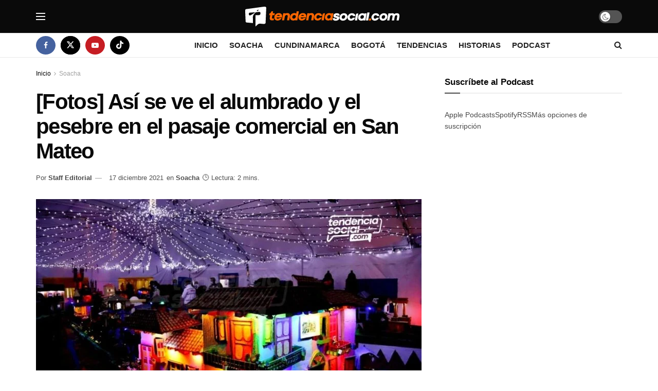

--- FILE ---
content_type: text/html; charset=UTF-8
request_url: https://tendenciasocial.com/fotos-asi-se-ve-el-alumbrado-y-el-pesebre-en-el-pasaje-comercial-en-san-mateo/
body_size: 76129
content:
<!doctype html>
<!--[if lt IE 7]><html class="no-js lt-ie9 lt-ie8 lt-ie7" lang="es"> <![endif]-->
<!--[if IE 7]><html class="no-js lt-ie9 lt-ie8" lang="es"> <![endif]-->
<!--[if IE 8]><html class="no-js lt-ie9" lang="es"> <![endif]-->
<!--[if IE 9]><html class="no-js lt-ie10" lang="es"> <![endif]-->
<!--[if gt IE 8]><!--><html class="no-js" lang="es"> <!--<![endif]--><head><script data-no-optimize="1">var litespeed_docref=sessionStorage.getItem("litespeed_docref");litespeed_docref&&(Object.defineProperty(document,"referrer",{get:function(){return litespeed_docref}}),sessionStorage.removeItem("litespeed_docref"));</script> <meta http-equiv="Content-Type" content="text/html; charset=UTF-8" /><meta name='viewport' content='width=device-width, initial-scale=1, user-scalable=yes' /><link rel="profile" href="http://gmpg.org/xfn/11" /><link rel="pingback" href="https://tendenciasocial.com/xmlrpc.php" /><meta name='robots' content='index, follow, max-image-preview:large, max-snippet:-1, max-video-preview:-1' /> <script type="litespeed/javascript">var jnews_ajax_url='/?ajax-request=jnews'</script> <script type="litespeed/javascript">window.jnews=window.jnews||{},window.jnews.library=window.jnews.library||{},window.jnews.library=function(){"use strict";var e=this;e.win=window,e.doc=document,e.noop=function(){},e.globalBody=e.doc.getElementsByTagName("body")[0],e.globalBody=e.globalBody?e.globalBody:e.doc,e.win.jnewsDataStorage=e.win.jnewsDataStorage||{_storage:new WeakMap,put:function(e,t,n){this._storage.has(e)||this._storage.set(e,new Map),this._storage.get(e).set(t,n)},get:function(e,t){return this._storage.get(e).get(t)},has:function(e,t){return this._storage.has(e)&&this._storage.get(e).has(t)},remove:function(e,t){var n=this._storage.get(e).delete(t);return 0===!this._storage.get(e).size&&this._storage.delete(e),n}},e.windowWidth=function(){return e.win.innerWidth||e.docEl.clientWidth||e.globalBody.clientWidth},e.windowHeight=function(){return e.win.innerHeight||e.docEl.clientHeight||e.globalBody.clientHeight},e.requestAnimationFrame=e.win.requestAnimationFrame||e.win.webkitRequestAnimationFrame||e.win.mozRequestAnimationFrame||e.win.msRequestAnimationFrame||window.oRequestAnimationFrame||function(e){return setTimeout(e,1e3/60)},e.cancelAnimationFrame=e.win.cancelAnimationFrame||e.win.webkitCancelAnimationFrame||e.win.webkitCancelRequestAnimationFrame||e.win.mozCancelAnimationFrame||e.win.msCancelRequestAnimationFrame||e.win.oCancelRequestAnimationFrame||function(e){clearTimeout(e)},e.classListSupport="classList"in document.createElement("_"),e.hasClass=e.classListSupport?function(e,t){return e.classList.contains(t)}:function(e,t){return e.className.indexOf(t)>=0},e.addClass=e.classListSupport?function(t,n){e.hasClass(t,n)||t.classList.add(n)}:function(t,n){e.hasClass(t,n)||(t.className+=" "+n)},e.removeClass=e.classListSupport?function(t,n){e.hasClass(t,n)&&t.classList.remove(n)}:function(t,n){e.hasClass(t,n)&&(t.className=t.className.replace(n,""))},e.objKeys=function(e){var t=[];for(var n in e)Object.prototype.hasOwnProperty.call(e,n)&&t.push(n);return t},e.isObjectSame=function(e,t){var n=!0;return JSON.stringify(e)!==JSON.stringify(t)&&(n=!1),n},e.extend=function(){for(var e,t,n,o=arguments[0]||{},i=1,a=arguments.length;i<a;i++)if(null!==(e=arguments[i]))for(t in e)o!==(n=e[t])&&void 0!==n&&(o[t]=n);return o},e.dataStorage=e.win.jnewsDataStorage,e.isVisible=function(e){return 0!==e.offsetWidth&&0!==e.offsetHeight||e.getBoundingClientRect().length},e.getHeight=function(e){return e.offsetHeight||e.clientHeight||e.getBoundingClientRect().height},e.getWidth=function(e){return e.offsetWidth||e.clientWidth||e.getBoundingClientRect().width},e.supportsPassive=!1;try{var t=Object.defineProperty({},"passive",{get:function(){e.supportsPassive=!0}});"createEvent"in e.doc?e.win.addEventListener("test",null,t):"fireEvent"in e.doc&&e.win.attachEvent("test",null)}catch(e){}e.passiveOption=!!e.supportsPassive&&{passive:!0},e.setStorage=function(e,t){e="jnews-"+e;var n={expired:Math.floor(((new Date).getTime()+432e5)/1e3)};t=Object.assign(n,t);localStorage.setItem(e,JSON.stringify(t))},e.getStorage=function(e){e="jnews-"+e;var t=localStorage.getItem(e);return null!==t&&0<t.length?JSON.parse(localStorage.getItem(e)):{}},e.expiredStorage=function(){var t,n="jnews-";for(var o in localStorage)o.indexOf(n)>-1&&"undefined"!==(t=e.getStorage(o.replace(n,""))).expired&&t.expired<Math.floor((new Date).getTime()/1e3)&&localStorage.removeItem(o)},e.addEvents=function(t,n,o){for(var i in n){var a=["touchstart","touchmove"].indexOf(i)>=0&&!o&&e.passiveOption;"createEvent"in e.doc?t.addEventListener(i,n[i],a):"fireEvent"in e.doc&&t.attachEvent("on"+i,n[i])}},e.removeEvents=function(t,n){for(var o in n)"createEvent"in e.doc?t.removeEventListener(o,n[o]):"fireEvent"in e.doc&&t.detachEvent("on"+o,n[o])},e.triggerEvents=function(t,n,o){var i;o=o||{detail:null};return"createEvent"in e.doc?(!(i=e.doc.createEvent("CustomEvent")||new CustomEvent(n)).initCustomEvent||i.initCustomEvent(n,!0,!1,o),void t.dispatchEvent(i)):"fireEvent"in e.doc?((i=e.doc.createEventObject()).eventType=n,void t.fireEvent("on"+i.eventType,i)):void 0},e.getParents=function(t,n){void 0===n&&(n=e.doc);for(var o=[],i=t.parentNode,a=!1;!a;)if(i){var r=i;r.querySelectorAll(n).length?a=!0:(o.push(r),i=r.parentNode)}else o=[],a=!0;return o},e.forEach=function(e,t,n){for(var o=0,i=e.length;o<i;o++)t.call(n,e[o],o)},e.getText=function(e){return e.innerText||e.textContent},e.setText=function(e,t){var n="object"==typeof t?t.innerText||t.textContent:t;e.innerText&&(e.innerText=n),e.textContent&&(e.textContent=n)},e.httpBuildQuery=function(t){return e.objKeys(t).reduce(function t(n){var o=arguments.length>1&&void 0!==arguments[1]?arguments[1]:null;return function(i,a){var r=n[a];a=encodeURIComponent(a);var s=o?"".concat(o,"[").concat(a,"]"):a;return null==r||"function"==typeof r?(i.push("".concat(s,"=")),i):["number","boolean","string"].includes(typeof r)?(i.push("".concat(s,"=").concat(encodeURIComponent(r))),i):(i.push(e.objKeys(r).reduce(t(r,s),[]).join("&")),i)}}(t),[]).join("&")},e.get=function(t,n,o,i){return o="function"==typeof o?o:e.noop,e.ajax("GET",t,n,o,i)},e.post=function(t,n,o,i){return o="function"==typeof o?o:e.noop,e.ajax("POST",t,n,o,i)},e.ajax=function(t,n,o,i,a){var r=new XMLHttpRequest,s=n,c=e.httpBuildQuery(o);if(t=-1!=["GET","POST"].indexOf(t)?t:"GET",r.open(t,s+("GET"==t?"?"+c:""),!0),"POST"==t&&r.setRequestHeader("Content-type","application/x-www-form-urlencoded"),r.setRequestHeader("X-Requested-With","XMLHttpRequest"),r.onreadystatechange=function(){4===r.readyState&&200<=r.status&&300>r.status&&"function"==typeof i&&i.call(void 0,r.response)},void 0!==a&&!a){return{xhr:r,send:function(){r.send("POST"==t?c:null)}}}return r.send("POST"==t?c:null),{xhr:r}},e.scrollTo=function(t,n,o){function i(e,t,n){this.start=this.position(),this.change=e-this.start,this.currentTime=0,this.increment=20,this.duration=void 0===n?500:n,this.callback=t,this.finish=!1,this.animateScroll()}return Math.easeInOutQuad=function(e,t,n,o){return(e/=o/2)<1?n/2*e*e+t:-n/2*(--e*(e-2)-1)+t},i.prototype.stop=function(){this.finish=!0},i.prototype.move=function(t){e.doc.documentElement.scrollTop=t,e.globalBody.parentNode.scrollTop=t,e.globalBody.scrollTop=t},i.prototype.position=function(){return e.doc.documentElement.scrollTop||e.globalBody.parentNode.scrollTop||e.globalBody.scrollTop},i.prototype.animateScroll=function(){this.currentTime+=this.increment;var t=Math.easeInOutQuad(this.currentTime,this.start,this.change,this.duration);this.move(t),this.currentTime<this.duration&&!this.finish?e.requestAnimationFrame.call(e.win,this.animateScroll.bind(this)):this.callback&&"function"==typeof this.callback&&this.callback()},new i(t,n,o)},e.unwrap=function(t){var n,o=t;e.forEach(t,(function(e,t){n?n+=e:n=e})),o.replaceWith(n)},e.performance={start:function(e){performance.mark(e+"Start")},stop:function(e){performance.mark(e+"End"),performance.measure(e,e+"Start",e+"End")}},e.fps=function(){var t=0,n=0,o=0;!function(){var i=t=0,a=0,r=0,s=document.getElementById("fpsTable"),c=function(t){void 0===document.getElementsByTagName("body")[0]?e.requestAnimationFrame.call(e.win,(function(){c(t)})):document.getElementsByTagName("body")[0].appendChild(t)};null===s&&((s=document.createElement("div")).style.position="fixed",s.style.top="120px",s.style.left="10px",s.style.width="100px",s.style.height="20px",s.style.border="1px solid black",s.style.fontSize="11px",s.style.zIndex="100000",s.style.backgroundColor="white",s.id="fpsTable",c(s));var l=function(){o++,n=Date.now(),(a=(o/(r=(n-t)/1e3)).toPrecision(2))!=i&&(i=a,s.innerHTML=i+"fps"),1<r&&(t=n,o=0),e.requestAnimationFrame.call(e.win,l)};l()}()},e.instr=function(e,t){for(var n=0;n<t.length;n++)if(-1!==e.toLowerCase().indexOf(t[n].toLowerCase()))return!0},e.winLoad=function(t,n){function o(o){if("complete"===e.doc.readyState||"interactive"===e.doc.readyState)return!o||n?setTimeout(t,n||1):t(o),1}o()||e.addEvents(e.win,{load:o})},e.docReady=function(t,n){function o(o){if("complete"===e.doc.readyState||"interactive"===e.doc.readyState)return!o||n?setTimeout(t,n||1):t(o),1}o()||e.addEvents(e.doc,{DOMContentLiteSpeedLoaded:o})},e.fireOnce=function(){e.docReady((function(){e.assets=e.assets||[],e.assets.length&&(e.boot(),e.load_assets())}),50)},e.boot=function(){e.length&&e.doc.querySelectorAll("style[media]").forEach((function(e){"not all"==e.getAttribute("media")&&e.removeAttribute("media")}))},e.create_js=function(t,n){var o=e.doc.createElement("script");switch(o.setAttribute("src",t),n){case"defer":o.setAttribute("defer",!0);break;case"async":o.setAttribute("async",!0);break;case"deferasync":o.setAttribute("defer",!0),o.setAttribute("async",!0)}e.globalBody.appendChild(o)},e.load_assets=function(){"object"==typeof e.assets&&e.forEach(e.assets.slice(0),(function(t,n){var o="";t.defer&&(o+="defer"),t.async&&(o+="async"),e.create_js(t.url,o);var i=e.assets.indexOf(t);i>-1&&e.assets.splice(i,1)})),e.assets=jnewsoption.au_scripts=window.jnewsads=[]},e.setCookie=function(e,t,n){var o="";if(n){var i=new Date;i.setTime(i.getTime()+24*n*60*60*1e3),o="; expires="+i.toUTCString()}document.cookie=e+"="+(t||"")+o+"; path=/"},e.getCookie=function(e){for(var t=e+"=",n=document.cookie.split(";"),o=0;o<n.length;o++){for(var i=n[o];" "==i.charAt(0);)i=i.substring(1,i.length);if(0==i.indexOf(t))return i.substring(t.length,i.length)}return null},e.eraseCookie=function(e){document.cookie=e+"=; Path=/; Expires=Thu, 01 Jan 1970 00:00:01 GMT;"},e.docReady((function(){e.globalBody=e.globalBody==e.doc?e.doc.getElementsByTagName("body")[0]:e.globalBody,e.globalBody=e.globalBody?e.globalBody:e.doc})),e.winLoad((function(){e.winLoad((function(){var t=!1;if(void 0!==window.jnewsadmin)if(void 0!==window.file_version_checker){var n=e.objKeys(window.file_version_checker);n.length?n.forEach((function(e){t||"10.0.4"===window.file_version_checker[e]||(t=!0)})):t=!0}else t=!0;t&&(window.jnewsHelper.getMessage(),window.jnewsHelper.getNotice())}),2500)}))},window.jnews.library=new window.jnews.library</script> <title>[Fotos] Así se ve el alumbrado y el pesebre en el pasaje comercial en San Mateo</title><meta name="description" content="Te contamos que en Soacha, en San Mateo en el pasaje comercial, está el pesebre más grande de Colombia, visítalo en navidad." /><link rel="canonical" href="https://tendenciasocial.com/fotos-asi-se-ve-el-alumbrado-y-el-pesebre-en-el-pasaje-comercial-en-san-mateo/" /><meta property="og:locale" content="es_ES" /><meta property="og:type" content="article" /><meta property="og:title" content="[Fotos] Así se ve el alumbrado y el pesebre en el pasaje comercial en San Mateo" /><meta property="og:description" content="Te contamos que en Soacha, en San Mateo en el pasaje comercial, está el pesebre más grande de Colombia, visítalo en navidad." /><meta property="og:url" content="https://tendenciasocial.com/fotos-asi-se-ve-el-alumbrado-y-el-pesebre-en-el-pasaje-comercial-en-san-mateo/" /><meta property="og:site_name" content="TendenciaSocial.com" /><meta property="article:publisher" content="https://www.facebook.com/TendenciaSocial" /><meta property="article:published_time" content="2021-12-17T22:45:03+00:00" /><meta property="article:modified_time" content="2022-11-24T01:39:36+00:00" /><meta property="og:image" content="https://tendenciasocial.com/wp-content/uploads/2021/12/Pesebre-en-San-Mateo-Soacha-pasaje-comercial-2021-TendenciaSocial.com_.jpg" /><meta property="og:image:width" content="1296" /><meta property="og:image:height" content="675" /><meta property="og:image:type" content="image/jpeg" /><meta name="author" content="Staff Editorial" /><meta name="twitter:card" content="summary_large_image" /><meta name="twitter:creator" content="@TendnciaSocial" /><meta name="twitter:site" content="@TendnciaSocial" /><meta name="twitter:label1" content="Escrito por" /><meta name="twitter:data1" content="Staff Editorial" /><meta name="twitter:label2" content="Tiempo de lectura" /><meta name="twitter:data2" content="2 minutos" /> <script type="application/ld+json" class="yoast-schema-graph">{"@context":"https://schema.org","@graph":[{"@type":"NewsArticle","@id":"https://tendenciasocial.com/fotos-asi-se-ve-el-alumbrado-y-el-pesebre-en-el-pasaje-comercial-en-san-mateo/#article","isPartOf":{"@id":"https://tendenciasocial.com/fotos-asi-se-ve-el-alumbrado-y-el-pesebre-en-el-pasaje-comercial-en-san-mateo/"},"author":{"name":"Staff Editorial","@id":"https://tendenciasocial.com/#/schema/person/393b13cd204791dc286faeb97b2061a9"},"headline":"[Fotos] Así se ve el alumbrado y el pesebre en el pasaje comercial en San Mateo","datePublished":"2021-12-17T22:45:03+00:00","dateModified":"2022-11-24T01:39:36+00:00","mainEntityOfPage":{"@id":"https://tendenciasocial.com/fotos-asi-se-ve-el-alumbrado-y-el-pesebre-en-el-pasaje-comercial-en-san-mateo/"},"wordCount":187,"publisher":{"@id":"https://tendenciasocial.com/#organization"},"image":{"@id":"https://tendenciasocial.com/fotos-asi-se-ve-el-alumbrado-y-el-pesebre-en-el-pasaje-comercial-en-san-mateo/#primaryimage"},"thumbnailUrl":"https://tendenciasocial.com/wp-content/uploads/2021/12/Pesebre-en-San-Mateo-Soacha-pasaje-comercial-2021-TendenciaSocial.com_.jpg","keywords":["Noticias de Soacha","Trending Topic"],"articleSection":["Soacha"],"inLanguage":"es","copyrightYear":"2021","copyrightHolder":{"@id":"https://tendenciasocial.com/#organization"}},{"@type":"WebPage","@id":"https://tendenciasocial.com/fotos-asi-se-ve-el-alumbrado-y-el-pesebre-en-el-pasaje-comercial-en-san-mateo/","url":"https://tendenciasocial.com/fotos-asi-se-ve-el-alumbrado-y-el-pesebre-en-el-pasaje-comercial-en-san-mateo/","name":"[Fotos] Así se ve el alumbrado y el pesebre en el pasaje comercial en San Mateo","isPartOf":{"@id":"https://tendenciasocial.com/#website"},"primaryImageOfPage":{"@id":"https://tendenciasocial.com/fotos-asi-se-ve-el-alumbrado-y-el-pesebre-en-el-pasaje-comercial-en-san-mateo/#primaryimage"},"image":{"@id":"https://tendenciasocial.com/fotos-asi-se-ve-el-alumbrado-y-el-pesebre-en-el-pasaje-comercial-en-san-mateo/#primaryimage"},"thumbnailUrl":"https://tendenciasocial.com/wp-content/uploads/2021/12/Pesebre-en-San-Mateo-Soacha-pasaje-comercial-2021-TendenciaSocial.com_.jpg","datePublished":"2021-12-17T22:45:03+00:00","dateModified":"2022-11-24T01:39:36+00:00","description":"Te contamos que en Soacha, en San Mateo en el pasaje comercial, está el pesebre más grande de Colombia, visítalo en navidad.","breadcrumb":{"@id":"https://tendenciasocial.com/fotos-asi-se-ve-el-alumbrado-y-el-pesebre-en-el-pasaje-comercial-en-san-mateo/#breadcrumb"},"inLanguage":"es","potentialAction":[{"@type":"ReadAction","target":["https://tendenciasocial.com/fotos-asi-se-ve-el-alumbrado-y-el-pesebre-en-el-pasaje-comercial-en-san-mateo/"]}]},{"@type":"ImageObject","inLanguage":"es","@id":"https://tendenciasocial.com/fotos-asi-se-ve-el-alumbrado-y-el-pesebre-en-el-pasaje-comercial-en-san-mateo/#primaryimage","url":"https://tendenciasocial.com/wp-content/uploads/2021/12/Pesebre-en-San-Mateo-Soacha-pasaje-comercial-2021-TendenciaSocial.com_.jpg","contentUrl":"https://tendenciasocial.com/wp-content/uploads/2021/12/Pesebre-en-San-Mateo-Soacha-pasaje-comercial-2021-TendenciaSocial.com_.jpg","width":1296,"height":675,"caption":"Te contamos que en Soacha, en San Mateo en el pasaje comercial, está el pesebre más grande de Colombia, visítalo en navidad."},{"@type":"BreadcrumbList","@id":"https://tendenciasocial.com/fotos-asi-se-ve-el-alumbrado-y-el-pesebre-en-el-pasaje-comercial-en-san-mateo/#breadcrumb","itemListElement":[{"@type":"ListItem","position":1,"name":"Portada","item":"https://tendenciasocial.com/"},{"@type":"ListItem","position":2,"name":"[Fotos] Así se ve el alumbrado y el pesebre en el pasaje comercial en San Mateo"}]},{"@type":"WebSite","@id":"https://tendenciasocial.com/#website","url":"https://tendenciasocial.com/","name":"TendenciaSocial.com","description":"Noticias de Soacha, Bogotá y Cundinamarca","publisher":{"@id":"https://tendenciasocial.com/#organization"},"alternateName":"Tendencia Social","potentialAction":[{"@type":"SearchAction","target":{"@type":"EntryPoint","urlTemplate":"https://tendenciasocial.com/?s={search_term_string}"},"query-input":{"@type":"PropertyValueSpecification","valueRequired":true,"valueName":"search_term_string"}}],"inLanguage":"es"},{"@type":"Organization","@id":"https://tendenciasocial.com/#organization","name":"Tendencia Social","alternateName":"TendenciaSocial.com","url":"https://tendenciasocial.com/","logo":{"@type":"ImageObject","inLanguage":"es","@id":"https://tendenciasocial.com/#/schema/logo/image/","url":"https://tendenciasocial.com/wp-content/uploads/2023/03/Logo-TendenciaSocial.com-Perfil-Web2@x.png","contentUrl":"https://tendenciasocial.com/wp-content/uploads/2023/03/Logo-TendenciaSocial.com-Perfil-Web2@x.png","width":1500,"height":1500,"caption":"Tendencia Social"},"image":{"@id":"https://tendenciasocial.com/#/schema/logo/image/"},"sameAs":["https://www.facebook.com/TendenciaSocial","https://x.com/TendnciaSocial"]},{"@type":"Person","@id":"https://tendenciasocial.com/#/schema/person/393b13cd204791dc286faeb97b2061a9","name":"Staff Editorial","image":{"@type":"ImageObject","inLanguage":"es","@id":"https://tendenciasocial.com/#/schema/person/image/","url":"https://tendenciasocial.com/wp-content/litespeed/avatar/1799d120c362c3721ceb4f0ec0d20c34.jpg?ver=1769752276","contentUrl":"https://tendenciasocial.com/wp-content/litespeed/avatar/1799d120c362c3721ceb4f0ec0d20c34.jpg?ver=1769752276","caption":"Staff Editorial"},"sameAs":["https://tendenciasocial.com"],"url":"https://tendenciasocial.com/author/tendenciasocial/"}]}</script> <link rel='dns-prefetch' href='//www.googletagmanager.com' /><link rel='dns-prefetch' href='//fonts.googleapis.com' /><link rel='dns-prefetch' href='//pagead2.googlesyndication.com' /><link rel='dns-prefetch' href='//fundingchoicesmessages.google.com' /><link rel='preconnect' href='https://fonts.gstatic.com' /><link rel="alternate" title="oEmbed (JSON)" type="application/json+oembed" href="https://tendenciasocial.com/wp-json/oembed/1.0/embed?url=https%3A%2F%2Ftendenciasocial.com%2Ffotos-asi-se-ve-el-alumbrado-y-el-pesebre-en-el-pasaje-comercial-en-san-mateo%2F" /><link rel="alternate" title="oEmbed (XML)" type="text/xml+oembed" href="https://tendenciasocial.com/wp-json/oembed/1.0/embed?url=https%3A%2F%2Ftendenciasocial.com%2Ffotos-asi-se-ve-el-alumbrado-y-el-pesebre-en-el-pasaje-comercial-en-san-mateo%2F&#038;format=xml" /><link rel="alternate" type="application/rss+xml" title="TendenciaSocial.com &raquo; Historias Feed" href="https://tendenciasocial.com/web-stories/feed/"><style id='wp-img-auto-sizes-contain-inline-css' type='text/css'>img:is([sizes=auto i],[sizes^="auto," i]){contain-intrinsic-size:3000px 1500px}
/*# sourceURL=wp-img-auto-sizes-contain-inline-css */</style><style id="litespeed-ccss">ul{box-sizing:border-box}:root{--wp--preset--font-size--normal:16px;--wp--preset--font-size--huge:42px}:root{--header-height:70px;--z-index-1:100;--z-index-2:200;--z-index-3:300;--z-index-4:400;--z-index-hp-action:400;--z-index-5:500;--z-index-6:600;--z-index-modal:600;--z-index-hp-action-modal:700;--z-index-10:1000;--z-index-intercom-1:1100;--z-index-intercom-2:1200;--z-index-intercom-3:1300;--z-index-max:2147483647;--z-index-child-1:10;--z-index-child-2:20;--tooltip-width:250px}:root{--primary-hostinger:#673de6;--primary-light-hostinger:#ebe4ff;--secondary-hostinger:#ff4546;--header-text-hostinger:rgba(#ebe4ff,30%);--primary-hosting24:#2760b8;--primary-light-hosting24:#ebe4ff;--secondary-hosting24:#ff6525;--header-text-hosting24:rgba(#2760b8,30%);--primary-weblink:#4285f4;--primary-light-weblink:#ebe4ff;--secondary-weblink:#ff6525;--header-text-weblink:rgba(#4285f4,30%);--primary-hostmania:#4285f4;--primary-light-hostmania:#ebe4ff;--secondary-hostmania:#ff6525;--header-text-hostmania:rgba(#4285f4,30%);--amazon-button-color:#000;--amazon-button-border:#74612f;--amazon-button-bg-gradient-1:#f2dfa7;--amazon-button-bg-gradient-2:#e9c565}:root{--wp--preset--aspect-ratio--square:1;--wp--preset--aspect-ratio--4-3:4/3;--wp--preset--aspect-ratio--3-4:3/4;--wp--preset--aspect-ratio--3-2:3/2;--wp--preset--aspect-ratio--2-3:2/3;--wp--preset--aspect-ratio--16-9:16/9;--wp--preset--aspect-ratio--9-16:9/16;--wp--preset--color--black:#000;--wp--preset--color--cyan-bluish-gray:#abb8c3;--wp--preset--color--white:#fff;--wp--preset--color--pale-pink:#f78da7;--wp--preset--color--vivid-red:#cf2e2e;--wp--preset--color--luminous-vivid-orange:#ff6900;--wp--preset--color--luminous-vivid-amber:#fcb900;--wp--preset--color--light-green-cyan:#7bdcb5;--wp--preset--color--vivid-green-cyan:#00d084;--wp--preset--color--pale-cyan-blue:#8ed1fc;--wp--preset--color--vivid-cyan-blue:#0693e3;--wp--preset--color--vivid-purple:#9b51e0;--wp--preset--gradient--vivid-cyan-blue-to-vivid-purple:linear-gradient(135deg,rgba(6,147,227,1) 0%,#9b51e0 100%);--wp--preset--gradient--light-green-cyan-to-vivid-green-cyan:linear-gradient(135deg,#7adcb4 0%,#00d082 100%);--wp--preset--gradient--luminous-vivid-amber-to-luminous-vivid-orange:linear-gradient(135deg,rgba(252,185,0,1) 0%,rgba(255,105,0,1) 100%);--wp--preset--gradient--luminous-vivid-orange-to-vivid-red:linear-gradient(135deg,rgba(255,105,0,1) 0%,#cf2e2e 100%);--wp--preset--gradient--very-light-gray-to-cyan-bluish-gray:linear-gradient(135deg,#eee 0%,#a9b8c3 100%);--wp--preset--gradient--cool-to-warm-spectrum:linear-gradient(135deg,#4aeadc 0%,#9778d1 20%,#cf2aba 40%,#ee2c82 60%,#fb6962 80%,#fef84c 100%);--wp--preset--gradient--blush-light-purple:linear-gradient(135deg,#ffceec 0%,#9896f0 100%);--wp--preset--gradient--blush-bordeaux:linear-gradient(135deg,#fecda5 0%,#fe2d2d 50%,#6b003e 100%);--wp--preset--gradient--luminous-dusk:linear-gradient(135deg,#ffcb70 0%,#c751c0 50%,#4158d0 100%);--wp--preset--gradient--pale-ocean:linear-gradient(135deg,#fff5cb 0%,#b6e3d4 50%,#33a7b5 100%);--wp--preset--gradient--electric-grass:linear-gradient(135deg,#caf880 0%,#71ce7e 100%);--wp--preset--gradient--midnight:linear-gradient(135deg,#020381 0%,#2874fc 100%);--wp--preset--font-size--small:13px;--wp--preset--font-size--medium:20px;--wp--preset--font-size--large:36px;--wp--preset--font-size--x-large:42px;--wp--preset--font-family--inter:"Inter",sans-serif;--wp--preset--font-family--cardo:Cardo;--wp--preset--spacing--20:.44rem;--wp--preset--spacing--30:.67rem;--wp--preset--spacing--40:1rem;--wp--preset--spacing--50:1.5rem;--wp--preset--spacing--60:2.25rem;--wp--preset--spacing--70:3.38rem;--wp--preset--spacing--80:5.06rem;--wp--preset--shadow--natural:6px 6px 9px rgba(0,0,0,.2);--wp--preset--shadow--deep:12px 12px 50px rgba(0,0,0,.4);--wp--preset--shadow--sharp:6px 6px 0px rgba(0,0,0,.2);--wp--preset--shadow--outlined:6px 6px 0px -3px rgba(255,255,255,1),6px 6px rgba(0,0,0,1);--wp--preset--shadow--crisp:6px 6px 0px rgba(0,0,0,1)}.jeg_player_wrapper .jeg_playlist{display:none}.jnews_podcast.jnews_dock_player{width:100%;z-index:999;position:fixed;bottom:0;display:none}.jeg_player_inner{background-color:#fff;display:flex;flex-direction:column;height:auto;box-shadow:0 5px 15px rgba(0,0,0,.18)}.jeg_player_controls_wrap{align-items:center;display:flex;flex-direction:row;justify-content:space-between;padding:0;height:80px}.jeg_control_bar_left{flex:0 1 15%;max-width:15%}.jeg_control_bar_center{flex:0 1 70%;max-width:70%}.jeg_control_bar_right,.jeg_control_bar_toggle_player{flex:0 1 15%;max-width:15%;display:flex;flex-direction:row;justify-content:flex-end}.jeg_control_bar_toggle_player{justify-content:center}.jeg_player_control{display:flex;flex-flow:row nowrap;justify-content:center}.jeg_player_inner .jeg_player_control a .fa{width:32px;height:32px}.jeg_control_bar_toggle_player .jeg_player_control__toggle_player,.jeg_control_bar_toggle_player .jeg_player_control__toggle_player .fa,.jeg_player_control [class*=jeg_player_control__] .fa{line-height:30px;text-align:center}.jeg_player_control .jeg_player_control__pause .fa,.jeg_player_control .jeg_player_control__play .fa{border:1px solid;border-color:inherit;border-radius:32px}.jeg_player_control .jeg_player_control__play .fa{letter-spacing:-2px}.jeg_control_bar_toggle_player .jeg_player_control__toggle_player{font-size:25px}.jeg_player_current_item{display:flex;flex-direction:row;justify-content:flex-start;align-items:center;position:relative;transform:translateX(0)}.jeg_player_current_item__cover{width:56px;height:56px;position:relative;flex-shrink:0;overflow:hidden;display:none}.jeg_player_current_item__content{display:flex;flex-direction:column;justify-content:center;margin:0 20px;width:100%}.jeg_player_current_item__content,.jeg_player_current_item__title{text-overflow:ellipsis;white-space:nowrap;overflow:hidden;text-align:left}.jeg_player_current_item__title span{color:#212121;font-size:14px;font-weight:500}.jeg_player_bar{display:flex;flex-direction:row;justify-content:space-between;align-items:center}.jeg_player_bar.volume{max-width:136px}.jeg_progress_bar,.jeg_volume_bar_wrapper{height:12px;position:relative;width:100%}.jeg_progress_bar{margin:0 12px}.jeg_player_bar__current_time,.jeg_player_bar__duration{font-size:11px;font-weight:400;line-height:16px;letter-spacing:normal;text-transform:none;text-align:center;display:flex;justify-content:center}.jeg_progress_bar__seek,.jeg_volume_bar{background-color:#c7c8cd;border-radius:2px;display:flex;height:4px;width:100%;position:absolute;top:50%;transform:translateY(-50%)}.jeg_progress_bar__play,.jeg_volume_bar__value{background-color:#2460f2;background-color:var(--j-accent-color);position:relative;border-radius:2px}.jeg_progress_bar__ball{position:absolute;width:1px;height:1px;opacity:1;top:50%;left:auto;right:0;z-index:3;content:' ';display:block;outline:0}.jeg_progress_bar__ball:before{display:block;content:' ';margin-top:-6px;margin-left:-6px;background-color:#fff;border:0;border-radius:50%;width:12px;height:12px;z-index:100;box-shadow:0 2px 4px 0 rgba(0,0,0,.5);opacity:0}.jeg_player_control__playlist{background-color:#fff;z-index:-1;position:absolute;bottom:80px;right:0;width:400px;height:auto;box-shadow:0 5px 15px rgba(0,0,0,.18);visibility:hidden;opacity:0;padding:20px 30px}.jeg_player_control__playlist .jeg_player_control__close_player{top:0;right:0;left:auto;width:40px;height:40px;line-height:40px;display:inline-block}.jeg_player_control .jeg_player_control__playlist .jeg_player_control__close_player .fa{font-size:24px;width:40px;height:40px;line-height:40px}.jeg_player_control .jeg_player_control__playlist .jeg_player_control__playlist_inner{max-height:50vh;width:100%;height:auto;overflow-y:scroll;padding:0;margin:0}.jeg_player_control__playlist .jeg_block_heading{border-bottom:2px solid #eee}.jeg_player_control__playlist .jeg_block_heading span{padding:0}.jeg_player_control__playlist_inner::-webkit-scrollbar{display:none}.jeg_player_control__playlist_inner{-ms-overflow-style:none;scrollbar-width:none}.jnews_dock_player .jeg_player_control a{color:var(--j-body-color)}.jeg_player_inner .jeg_control_bar_left .jeg_player_control .fa{width:36px;height:36px;line-height:34px}.jeg_player_inner .jeg_control_bar_left .jeg_player_control__pause .fa,.jeg_player_inner .jeg_control_bar_left .jeg_player_control__play .fa{font-size:16px;margin:0 10px}.jeg_control_bar_left .jeg_player_control__play .fa{border-color:#e0e0e0}.jeg_mobile_player_wrapper{background:#fff;display:flex;flex-flow:column;position:fixed;height:100%;width:100%;padding:0;top:0;left:0;z-index:999999;-webkit-transform:translateY(100%);transform:translateY(100%)}.jeg_player_control__close_player{position:absolute;top:0;right:0;float:none;border:none;height:72px;line-height:72px;text-align:center;display:inline-block;vertical-align:middle;width:auto;flex-grow:1;min-width:42px;color:inherit}.jeg_player_control__close_player .fa-angle-down{font-size:36px}.jeg_mobile_player_wrapper .jeg_player_current_item_cover_container{flex:0 1 auto;width:100%;padding:22px 22px 0;margin:30px auto 20px auto}.jeg_mobile_player_wrapper .jeg_player_current_item__cover{margin:auto;width:35vh;height:35vh}.jeg_mobile_player_wrapper .jeg_player_current_item__title_wrapper .jeg_player_current_item__title{text-overflow:ellipsis;overflow:hidden;flex:0 1 auto}.jeg_mobile_player_wrapper .jeg_player_current_item__title_wrapper{margin-bottom:10px}.jeg_mobile_player_wrapper .jeg_player_current_item__title{padding:0 24px;text-align:center}.jeg_mobile_player_wrapper .jeg_playlist{flex:1 1 auto;overflow-y:scroll;display:flex}.jeg_mobile_player_wrapper .jeg_playlist_inner{display:flex;flex-direction:column;width:100%;padding:0;margin:0}.jeg_mobile_player_wrapper li{margin:0 5px;padding:5px 5px 6px 12px}.jeg_mobile_player_wrapper .jeg_player_bar{margin-bottom:20px;padding:0 20px}.jeg_mobile_player_wrapper .jeg_player_control{flex:0 1 auto;margin:10px auto;display:block}.jeg_mobile_player_wrapper .jeg_player_control [class*=jeg_player_control__]:not(.jeg_player_control__playlist),.jeg_mobile_player_wrapper .jeg_player_control [class*=jeg_player_control__]:not(.jeg_player_control__playlist) .fa{width:42px;height:42px}.jeg_mobile_player_wrapper .jeg_player_control a{height:62px;width:62px;text-align:center;display:inline-block;vertical-align:middle;width:auto;flex-grow:1;min-width:30px}.jeg_mobile_player_wrapper .jeg_player_control [class*=jeg_player_control__] .fa{line-height:42px;text-align:center}@media only screen and (min-width:500px){.jeg_mobile_player_wrapper .jeg_player_current_item__cover{margin:auto;width:20vh;height:20vh}}.jeg_control_bar_right,.jeg_no_solution,.jeg_player_control__mute,.jeg_player_control__next,.jeg_player_control__pause,.jeg_player_control__previous,.jeg_player_control__repeat_off,.jeg_player_control__shuffle_off,.jeg_player_controls_wrap .jeg_player_bar{display:none}@media only screen and (min-width:1367px){.jeg_control_bar_left{flex-basis:10%;max-width:10%}.jeg_control_bar_center{flex-basis:90%;max-width:90%}.jnews_dock_player .jeg_control_bar_left{flex-basis:30%;max-width:30%}.jnews_dock_player .jeg_control_bar_center{flex-basis:40%;max-width:40%}.jnews_dock_player .jeg_control_bar_right,.jnews_dock_player .jeg_control_bar_toggle_player{flex-basis:30%;max-width:30%}.jeg_control_bar_toggle_player{display:none}.jnews_dock_player .jeg_player_controls_wrap{padding:0 25px}.jeg_player_controls_wrap .jeg_player_bar,.jnews_dock_player .jeg_control_bar_right{display:flex}.jnews_dock_player .jeg_player_control{justify-content:flex-start}.jnews_dock_player .jeg_player_control.last{flex-basis:80%;flex-direction:row;justify-content:flex-end}.jnews_dock_player .jeg_player_bar.volume{flex-basis:20%}.jnews_dock_player .jeg_player_control__next,.jnews_dock_player .jeg_player_control__previous{display:inline}.jeg_player_current_item__title{text-align:center}}@media only screen and (min-width:1025px){.jeg_player_current_item__cover{display:inline-block}}.fa-twitter:before{content:none!important}.jeg_sharelist a{display:block;text-align:left}[id*=jeg_playlist] .jeg_popupform,[id*=jeg_playlist] .jeg_popupform input:not([type=submit]){text-align:left}:root{--woocommerce:#7f54b3;--wc-green:#7ad03a;--wc-red:#a00;--wc-orange:#ffba00;--wc-blue:#2ea2cc;--wc-primary:#7f54b3;--wc-primary-text:#fff;--wc-secondary:#e9e6ed;--wc-secondary-text:#515151;--wc-highlight:#b3af54;--wc-highligh-text:#fff;--wc-content-bg:#fff;--wc-subtext:#767676}@media only screen and (max-width:768px){:root{--woocommerce:#7f54b3;--wc-green:#7ad03a;--wc-red:#a00;--wc-orange:#ffba00;--wc-blue:#2ea2cc;--wc-primary:#7f54b3;--wc-primary-text:#fff;--wc-secondary:#e9e6ed;--wc-secondary-text:#515151;--wc-highlight:#b3af54;--wc-highligh-text:#fff;--wc-content-bg:#fff;--wc-subtext:#767676}}:root{--woocommerce:#7f54b3;--wc-green:#7ad03a;--wc-red:#a00;--wc-orange:#ffba00;--wc-blue:#2ea2cc;--wc-primary:#7f54b3;--wc-primary-text:#fff;--wc-secondary:#e9e6ed;--wc-secondary-text:#515151;--wc-highlight:#b3af54;--wc-highligh-text:#fff;--wc-content-bg:#fff;--wc-subtext:#767676}:root{--page-title-display:block}@media (prefers-reduced-motion:no-preference){html{scroll-behavior:smooth}}.fa{display:inline-block;font:normal normal normal 14px/1 FontAwesome;font-size:inherit;text-rendering:auto;-webkit-font-smoothing:antialiased;-moz-osx-font-smoothing:grayscale}.fa-pulse{-webkit-animation:fa-spin 1s steps(8) infinite;animation:fa-spin 1s steps(8) infinite}@-webkit-keyframes fa-spin{0%{-webkit-transform:rotate(0deg);transform:rotate(0deg)}to{-webkit-transform:rotate(359deg);transform:rotate(359deg)}}@keyframes fa-spin{0%{-webkit-transform:rotate(0deg);transform:rotate(0deg)}to{-webkit-transform:rotate(359deg);transform:rotate(359deg)}}.fa-search:before{content:"\F002"}.fa-repeat:before{content:"\F01E"}.fa-lock:before{content:"\F023"}.fa-volume-off:before{content:"\F026"}.fa-volume-up:before{content:"\F028"}.fa-fast-backward:before{content:"\F049"}.fa-play:before{content:"\F04B"}.fa-pause:before{content:"\F04C"}.fa-fast-forward:before{content:"\F050"}.fa-random:before{content:"\F074"}.fa-twitter:before{content:"\F099"}.fa-facebook:before{content:"\F09A"}.fa-bars:before{content:"\F0C9"}.fa-list-ul:before{content:"\F0CA"}.fa-linkedin:before{content:"\F0E1"}.fa-angle-right:before{content:"\F105"}.fa-angle-up:before{content:"\F106"}.fa-angle-down:before{content:"\F107"}.fa-spinner:before{content:"\F110"}.fa-youtube-play:before{content:"\F16A"}.fa-facebook-official:before{content:"\F230"}.fa-telegram:before{content:"\F2C6"}[class^=jegicon-]:before{font-family:jegicon!important;font-style:normal!important;font-weight:400!important;font-variant:normal!important;text-transform:none!important;speak:none;line-height:1;-webkit-font-smoothing:antialiased;-moz-osx-font-smoothing:grayscale}.jegicon-cross:before{content:"d"}.mfp-hide{display:none!important}button::-moz-focus-inner{padding:0;border:0}a,body,div,form,h1,h3,h5,html,i,img,label,li,p,span,ul{margin:0;padding:0;border:0;font-size:100%;font:inherit;vertical-align:baseline}body{line-height:1}ul{list-style:none}body{color:#53585c;background:#fff;font-family:Helvetica Neue,Helvetica,Roboto,Arial,sans-serif;font-size:14px;line-height:1.6em;-webkit-font-smoothing:antialiased;-moz-osx-font-smoothing:grayscale;overflow-anchor:none}body,html{height:100%;margin:0}::-webkit-selection{background:#fde69a;color:#212121;text-shadow:none}a{color:#f70d28;text-decoration:none}img{vertical-align:middle}img{max-width:100%;-ms-interpolation-mode:bicubic;height:auto}button,input,label,select{font:inherit}[class*=jeg_] .fa{font-family:FontAwesome}.clearfix:after,.container:after,.jeg_block_heading:after,.row:after{content:"";display:table;clear:both}h1,h3,h5{color:#212121;text-rendering:optimizeLegibility}h1{font-size:2.25em;margin:.67em 0 .5em;line-height:1.25;letter-spacing:-.02em}h3{font-size:1.563em;margin:1em 0 .5em;line-height:1.4}h5{font-size:1.1em;margin:1.25em 0 .5em;line-height:1.6}i{font-style:italic}p{margin:0 0 1.75em;text-rendering:optimizeLegibility}@media (max-width:767px){.container{width:98%;width:calc(100% - 10px)}}@media (max-width:479px){.container{width:100%}}@media (min-width:768px){.container{max-width:750px}}@media (min-width:992px){.container{max-width:970px}}@media (min-width:1200px){.container{max-width:1170px}}.container{padding-right:15px;padding-left:15px;margin-right:auto;margin-left:auto}.row{margin-right:-15px;margin-left:-15px}.col-md-4,.col-md-8{position:relative;min-height:1px;padding-right:15px;padding-left:15px}@media (min-width:992px){.col-md-4,.col-md-8{float:left}.col-md-8{width:66.66666667%}.col-md-4{width:33.33333333%}}*,:after,:before{-webkit-box-sizing:border-box;-moz-box-sizing:border-box;box-sizing:border-box}.jeg_viewport{position:relative}.jeg_container{width:auto;margin:0 auto;padding:0}.jeg_content{background:#fff}.jeg_content{padding:30px 0 40px}.jeg_sidebar{padding-left:30px}.theiaStickySidebar{-webkit-backface-visibility:hidden}.post-ajax-overlay{position:absolute;top:0;left:0;right:0;bottom:0;background:#f5f5f5;display:none;z-index:5}.post-ajax-overlay .jnews_preloader_circle_outer{position:fixed;width:100%;top:50%;left:0;margin-left:170px}.post-ajax-overlay .jeg_preloader.dot{position:fixed;top:50%;margin-top:40px;margin-left:170px;left:50%}.post-ajax-overlay .jeg_preloader.square{position:fixed;top:50%;margin-top:0;left:50%;margin-left:170px}.form-group{margin-bottom:20px}.form-group input:not([type=submit]),.form-group select{font-size:15px}input:not([type=submit]),select{display:inline-block;background:#fff;border:1px solid #e0e0e0;border-radius:0;padding:7px 14px;height:40px;outline:none;font-size:14px;font-weight:300;margin:0;width:100%;max-width:100%;box-shadow:none}input[type=checkbox]{width:auto;height:auto;line-height:inherit;display:inline}.btn,.button,input[type=submit]{border:none;border-radius:0;background:#f70d28;color:#fff;padding:0 20px;line-height:40px;height:40px;display:inline-block;text-transform:uppercase;font-size:13px;font-weight:700;letter-spacing:1px;outline:0;-webkit-appearance:none}.jeg_header{position:relative}.jeg_header .container{height:100%}.jeg_nav_row{position:relative;-js-display:flex;display:-webkit-flex;display:-ms-flexbox;display:flex;-webkit-flex-flow:row nowrap;-ms-flex-flow:row nowrap;flex-flow:row nowrap;-webkit-align-items:center;-ms-flex-align:center;align-items:center;-webkit-justify-content:space-between;-ms-flex-pack:justify;justify-content:space-between;height:100%}.jeg_nav_grow{-webkit-box-flex:1;-ms-flex:1;flex:1}.jeg_nav_normal{-webkit-box-flex:0 0 auto;-ms-flex:0 0 auto;flex:0 0 auto}.item_wrap{width:100%;display:inline-block;display:-webkit-flex;display:-ms-flexbox;display:flex;-webkit-flex-flow:row wrap;-ms-flex-flow:row wrap;flex-flow:row wrap;-webkit-align-items:center;-ms-flex-align:center;align-items:center}.jeg_nav_left{margin-right:auto}.jeg_nav_right{margin-left:auto}.jeg_nav_center{margin:0 auto}.jeg_nav_alignleft{justify-content:flex-start}.jeg_nav_alignright{justify-content:flex-end}.jeg_nav_aligncenter{justify-content:center}.jeg_midbar{background-color:#fff;height:140px;position:relative;z-index:10;border-bottom:0 solid #e8e8e8}.jeg_midbar .jeg_nav_item{padding:0 14px}.jeg_midbar.dark{background-color:#212121;color:#f5f5f5}.jeg_midbar.dark .jeg_nav_icon .jeg_mobile_toggle{color:#f5f5f5}.jeg_navbar{background:#fff;position:relative;border-top:0 solid #e8e8e8;border-bottom:1px solid #e8e8e8;line-height:50px;z-index:9;-webkit-box-sizing:content-box;box-sizing:content-box}.jeg_navbar:first-child{z-index:10}.jeg_navbar .jeg_nav_item{padding:0 14px}.jeg_nav_item:first-child{padding-left:0}.jeg_nav_item:last-child{padding-right:0}.jeg_navbar_shadow{border-bottom:0!important}.jeg_navbar_shadow:after{content:"";width:100%;height:7px;position:absolute;top:100%;left:0;background:-moz-linear-gradient(top,rgba(0,0,0,.15) 0,transparent 100%);background:-webkit-linear-gradient(top,rgba(0,0,0,.15),transparent);background:linear-gradient(180deg,rgba(0,0,0,.15) 0,transparent);filter:progid:DXImageTransform.Microsoft.gradient(startColorstr="#26000000",endColorstr="#00000000",GradientType=0)}.jeg_navbar_dark:not(.jeg_navbar_boxed){background:#212121}.jeg_navbar_dark .jeg_search_toggle{color:#fafafa}.jeg_featured{margin-bottom:30px}.jeg_logo{position:relative}.site-title{margin:0;padding:0;line-height:1;font-size:60px;letter-spacing:-.02em}.jeg_mobile_logo .site-title{font-size:34px}.site-title a{display:block;color:#212121}.jeg_midbar.dark .site-title a,.jeg_navbar.jeg_navbar_dark .site-title a{color:#f5f5f5}.jeg_logo img{height:auto;image-rendering:optimizeQuality;display:block}.jeg_nav_left .jeg_logo{margin-right:7px}.jeg_nav_left .jeg_logo:last-child{margin-right:28px}.btn .fa{margin-right:2px;font-size:14px}.jeg_navbar .btn{height:36px;line-height:36px;font-size:12px;font-weight:500;padding:0 16px}.jeg_nav_icon{display:-webkit-box;display:-ms-flexbox;display:flex;-webkit-box-align:center;-ms-flex-align:center;align-items:center}.jeg_nav_icon .jeg_mobile_toggle{color:#212121;display:block;position:relative;width:18px;height:14px}.jeg_navbar_dark .jeg_mobile_toggle{color:#fafafa}.jeg_nav_icon .jeg_mobile_toggle span{position:absolute;width:100%;height:2px;left:0;border-top:2px solid}.jeg_nav_icon .jeg_mobile_toggle span:first-child{top:0}.jeg_nav_icon .jeg_mobile_toggle span:nth-child(2){top:50%;margin-top:-1px}.jeg_nav_icon .jeg_mobile_toggle span:nth-child(3){bottom:0}.jeg_search_wrapper{position:relative}.jeg_search_wrapper .jeg_search_form{display:block;position:relative;line-height:normal;min-width:60%}.jeg_search_toggle{color:#212121;display:block;text-align:center}.jeg_navbar .jeg_search_toggle{font-size:16px;min-width:15px}.jeg_search_wrapper .jeg_search_input{width:100%;vertical-align:middle;height:40px;padding:.5em 30px .5em 14px}.jeg_search_wrapper .jeg_search_button{color:#212121;background:0 0;border:0;font-size:14px;outline:none;position:absolute;height:auto;min-height:unset;line-height:normal;top:0;bottom:0;right:0;padding:0 10px}.jeg_navbar .jeg_search_wrapper .jeg_search_input{height:36px}.jeg_search_no_expand .jeg_search_toggle{display:none}.jeg_search_no_expand.round .jeg_search_input{border-radius:33px;padding:.5em 15px}.jeg_search_no_expand.round .jeg_search_button{padding-right:12px}.jeg_search_popup_expand .jeg_search_form{display:block;opacity:0;visibility:hidden;position:absolute;top:100%;right:-4px;text-align:center;width:325px;background:#fff;border:1px solid #eee;padding:0;height:0;z-index:12;-webkit-box-shadow:0 1px 4px rgba(0,0,0,.09);box-shadow:0 1px 4px rgba(0,0,0,.09)}.jeg_search_popup_expand .jeg_search_form:before{border-color:transparent transparent #fff;border-style:solid;border-width:0 8px 8px;content:"";right:16px;position:absolute;top:-8px;z-index:98}.jeg_search_popup_expand .jeg_search_form:after{border-color:transparent transparent #eaeaea;border-style:solid;border-width:0 9px 9px;content:"";right:15px;position:absolute;top:-9px;z-index:97}.jeg_search_popup_expand .jeg_search_input{width:100%;-webkit-box-shadow:inset 0 0 15px 0 rgba(0,0,0,.08);box-shadow:inset 0 0 15px 0 rgba(0,0,0,.08)}.jeg_search_popup_expand .jeg_search_button{color:#888;position:absolute;top:0;bottom:0;right:20px}.jeg_nav_left .jeg_search_popup_expand .jeg_search_form,.jeg_nav_left .jeg_search_popup_expand .jeg_search_result{right:auto;left:0}.jeg_search_modal_expand .jeg_search_form{display:block;opacity:0;visibility:hidden;margin:0 auto;position:absolute;right:0}.jeg_search_modal_expand .jeg_search_input{opacity:0}.jeg_search_modal_expand .jeg_search_input::-webkit-input-placeholder{color:#a0a0a0}.jeg_search_modal_expand .jeg_search_input:-moz-placeholder,.jeg_search_modal_expand .jeg_search_input::-moz-placeholder{color:#a0a0a0}.jeg_search_modal_expand .jeg_search_input:-ms-input-placeholder{color:#a0a0a0}.jeg_search_modal_expand .jeg_search_button{opacity:0;margin-left:0;-webkit-transform:translate3d(-30px,0,0) scale3d(0,0,1);transform:translate3d(-30px,0,0) scale3d(0,0,1)}.jeg_search_hide{display:none}.jeg_search_result{opacity:0;visibility:hidden;position:absolute;top:100%;right:-4px;width:325px;background:#fff;border:1px solid #eee;padding:0;height:0;line-height:1;z-index:9;-webkit-box-shadow:0 1px 4px rgba(0,0,0,.09);box-shadow:0 1px 4px rgba(0,0,0,.09)}.jeg_header .jeg_search_result{z-index:10}.jeg_nav_left .jeg_search_result{right:auto;left:0}.jeg_search_no_expand .jeg_search_result{margin-top:0;opacity:1;visibility:visible;height:auto;min-width:100%;right:0}.jeg_search_result.with_result .search-all-button{overflow:hidden}.jeg_search_result .search-link{display:none;text-align:center;font-size:12px;padding:12px 15px;border-top:1px solid #eee}.jeg_search_result .search-link .fa{margin-right:5px}.jeg_search_result.with_result .search-all-button{display:block}.jeg_popup{position:relative;background:#fff;padding:35px;width:auto;max-width:380px;margin:20px auto}.jeg_popupform{text-align:center}.jeg_popupform .input_field{margin-bottom:1em}.jeg_popupform h3{font-size:22px;font-weight:700;margin-bottom:.5em}.jeg_popupform input:not([type=submit]){font-size:16px;height:48px;border-radius:3px;text-align:center}.jeg_popupform .button{font-size:16px;height:48px;border-radius:3px;text-transform:none;letter-spacing:normal;width:100%}.jeg_popupform .input_field.remember_me{text-align:left;margin:25px 0}.jeg_popupform .input_field.remember_me input[type=checkbox]{height:auto}.bottom_links{font-size:13px;text-align:left;color:#a0a0a0}.bottom_links .jeg_popuplink{float:right;font-weight:700}.bottom_links .forgot{float:left;color:#a0a0a0;font-weight:400}.jeg_menu>li{position:relative;float:left;text-align:left;padding-right:1.2em}.jeg_menu>li:last-child{padding-right:0}.jeg_menu a{display:block}.jeg_menu a{position:relative}.jeg_main_menu>li{margin:0;padding:0;list-style:none;float:left}.jeg_main_menu>li>a{color:#212121;display:block;position:relative;padding:0 16px;margin:0;font-size:1em;font-weight:700;line-height:50px;text-transform:uppercase;white-space:nowrap}.jeg_menu_style_1>li{padding-right:22px;line-height:50px}.jeg_menu_style_1>li:last-child{padding-right:0}.jeg_menu_style_1>li>a{display:inline-block;padding:6px 0;margin:0;line-height:normal}.jeg_menu_style_1>li>a:before{content:"";position:absolute;bottom:0;width:0;height:2px;background:#f70d28;opacity:0}.jeg_navbar_mobile_wrapper,.jeg_navbar_mobile_wrapper .sticky_blankspace{display:none}.jeg_stickybar{position:fixed;top:0;left:auto;width:100%;z-index:9997;margin:0 auto;opacity:0;visibility:hidden}.jeg_stickybar .jeg_logo img{width:auto;max-height:36px}.module-preloader,.newsfeed_preloader{position:absolute;top:0;bottom:0;left:0;right:0;margin:auto;width:16px;height:16px}.jeg_preloader span{height:16px;width:16px;background-color:#999;-webkit-animation:jeg_preloader_bounce 1.4s ease-in-out infinite both;animation:jeg_preloader_bounce 1.4s ease-in-out infinite both;position:absolute;top:0;border-radius:100%}.jeg_preloader span:first-of-type{left:-22px;-webkit-animation-delay:-.32s;animation-delay:-.32s}.jeg_preloader span:nth-of-type(2){-webkit-animation-delay:-.16s;animation-delay:-.16s}.jeg_preloader span:last-of-type{left:22px}@-webkit-keyframes jeg_preloader_bounce{0%,80%,to{-webkit-transform:scale(0);opacity:0}40%{-webkit-transform:scale(1);opacity:1}}@keyframes jeg_preloader_bounce{0%,80%,to{-webkit-transform:scale(0);transform:scale(0);opacity:0}40%{-webkit-transform:scale(1);transform:scale(1);opacity:1}}.jeg_navbar_mobile{display:none;position:relative;background:#fff;box-shadow:0 2px 6px rgba(0,0,0,.1);top:0;transform:translateZ(0)}.jeg_navbar_mobile .container{width:100%;height:100%}.jeg_mobile_bottombar{border-style:solid;height:60px;line-height:60px}.jeg_mobile_bottombar .jeg_nav_item{padding:0 10px}.jeg_navbar_mobile .jeg_nav_left .jeg_nav_item:first-child{padding-left:0}.jeg_navbar_mobile .jeg_nav_right .jeg_nav_item:last-child{padding-right:0}.jeg_mobile_bottombar.dark{background:#000;color:#212121}.jeg_mobile_bottombar.dark a{color:#212121}.jeg_mobile_bottombar.dark .jeg_search_toggle,.jeg_mobile_bottombar.dark .toggle_btn{color:#fff}.jeg_navbar_mobile .jeg_search_toggle,.jeg_navbar_mobile .toggle_btn{color:#212121;font-size:22px;display:block}.jeg_mobile_logo a{display:block}.jeg_mobile_logo img{width:auto;max-height:40px;display:block}.jeg_aside_copyright{font-size:11px;color:#757575;letter-spacing:.5px}.jeg_aside_copyright a{color:inherit;border-bottom:1px solid #aaa}.jeg_aside_copyright p{margin-bottom:1.2em}.jeg_aside_copyright p:last-child{margin-bottom:0}.jeg_navbar_mobile .jeg_search_wrapper{position:static}.jeg_navbar_mobile .jeg_search_popup_expand{float:none}.jeg_navbar_mobile .jeg_search_popup_expand .jeg_search_form:after,.jeg_navbar_mobile .jeg_search_popup_expand .jeg_search_form:before{display:none!important}.jeg_navbar_mobile .jeg_search_popup_expand .jeg_search_form{width:auto;border-left:0;border-right:0;left:-15px!important;right:-15px!important;padding:20px;-webkit-transform:none;transform:none}.jeg_navbar_mobile .jeg_search_popup_expand .jeg_search_result{margin-top:84px;width:auto;left:-15px!important;right:-15px!important;border:0}.jeg_navbar_mobile .jeg_search_form .jeg_search_button{font-size:18px}.jeg_navbar_mobile .jeg_search_wrapper .jeg_search_input{font-size:18px;padding:.5em 40px .5em 15px;height:42px}.jeg_navbar_mobile .jeg_nav_left .jeg_search_popup_expand .jeg_search_form:before{right:auto;left:16px}.jeg_navbar_mobile .jeg_nav_left .jeg_search_popup_expand .jeg_search_form:after{right:auto;left:15px}.jeg_mobile_wrapper .jeg_search_no_expand .jeg_search_input{box-shadow:inset 0 2px 2px rgba(0,0,0,.05)}.jeg_mobile_wrapper .jeg_search_result{width:100%;border-left:0;border-right:0;right:0}.jeg_bg_overlay{content:"";display:block;position:fixed;width:100%;top:0;bottom:0;background:#000;background:-webkit-linear-gradient(180deg,#000,#434343);background:linear-gradient(180deg,#000,#434343);opacity:0;z-index:9998;visibility:hidden}.jeg_mobile_wrapper{opacity:0;display:block;position:fixed;top:0;left:0;background:#fff;width:320px;height:100%;overflow-x:hidden;overflow-y:auto;z-index:9999;-webkit-transform:translate3d(-100%,0,0);transform:translate3d(-100%,0,0)}.jeg_menu_close{position:fixed;top:15px;right:15px;padding:0;font-size:16px;color:#fff;opacity:0;visibility:hidden;-webkit-transform:rotate(-90deg);transform:rotate(-90deg);z-index:9999}@media only screen and (min-width:1023px){.jeg_menu_close{font-size:20px;padding:20px}}.jeg_mobile_wrapper .nav_wrap{min-height:100%;display:flex;flex-direction:column;position:relative}.jeg_mobile_wrapper .nav_wrap:before{content:"";position:absolute;top:0;left:0;right:0;bottom:0;min-height:100%;z-index:-1}.jeg_mobile_wrapper .item_main{flex:1}.jeg_mobile_wrapper .item_bottom{-webkit-box-pack:end;-ms-flex-pack:end;justify-content:flex-end}.jeg_aside_item{display:block;padding:20px;border-bottom:1px solid #eee}.item_bottom .jeg_aside_item{padding:10px 20px;border-bottom:0}.item_bottom .jeg_aside_item:first-child{padding-top:20px}.item_bottom .jeg_aside_item:last-child{padding-bottom:20px}.jeg_aside_item:last-child{border-bottom:0}.jeg_aside_item:after{content:"";display:table;clear:both}.jeg_navbar_mobile_wrapper{position:relative;z-index:9}.jeg_mobile_menu li a{color:#212121;margin-bottom:15px;display:block;font-size:18px;line-height:1.444em;font-weight:700;position:relative}.jeg_mobile_wrapper .socials_widget{width:100%;display:-webkit-box;display:-ms-flexbox;display:flex}.jeg_mobile_wrapper .socials_widget a{margin-bottom:0!important;display:block}.dark .jeg_bg_overlay{background:#fff}.dark .jeg_mobile_wrapper{background-color:#212121;color:#f5f5f5}.dark .jeg_mobile_wrapper .jeg_search_result{background:rgba(0,0,0,.9);color:#f5f5f5;border:0}.dark .jeg_menu_close{color:#212121}.dark .jeg_aside_copyright,.dark .jeg_mobile_menu li a,.dark .jeg_mobile_wrapper .jeg_search_result .search-link{color:#f5f5f5}.dark .jeg_aside_copyright a{border-color:hsla(0,0%,100%,.8)}.dark .jeg_aside_item,.dark .jeg_search_result.with_result .search-all-button{border-color:hsla(0,0%,100%,.15)}.dark .jeg_mobile_wrapper .jeg_search_no_expand .jeg_search_input{background:hsla(0,0%,100%,.1);border:0}.dark .jeg_mobile_wrapper .jeg_search_no_expand .jeg_search_button,.dark .jeg_mobile_wrapper .jeg_search_no_expand .jeg_search_input{color:#fafafa}.dark .jeg_mobile_wrapper .jeg_search_no_expand .jeg_search_input::-webkit-input-placeholder{color:hsla(0,0%,100%,.75)}.dark .jeg_mobile_wrapper .jeg_search_no_expand .jeg_search_input:-moz-placeholder,.dark .jeg_mobile_wrapper .jeg_search_no_expand .jeg_search_input::-moz-placeholder{color:hsla(0,0%,100%,.75)}.dark .jeg_mobile_wrapper .jeg_search_no_expand .jeg_search_input:-ms-input-placeholder{color:hsla(0,0%,100%,.75)}.module-overlay{width:100%;height:100%;position:absolute;top:0;left:0;background:hsla(0,0%,100%,.9);display:none;z-index:5}.module-preloader{position:absolute;top:0;bottom:0;left:0;right:0;margin:auto;width:16px;height:16px}.jeg_block_heading{position:relative;margin-bottom:30px}.jeg_block_title{color:#212121;font-size:16px;font-weight:700;margin:0;line-height:normal;float:left}.jeg_block_title span{display:inline-block;height:36px;line-height:36px;padding:0 15px;white-space:nowrap}.jeg_post_title{letter-spacing:-.02em}.jeg_post_meta{font-size:11px;text-transform:uppercase;color:#a0a0a0}.jeg_post_meta a{color:inherit;font-weight:700}.jeg_meta_date a{font-weight:400}.jeg_meta_author a{color:#f70d28}.jeg_post_meta>div{display:inline-block}.jeg_post_meta>div:not(:last-of-type){margin-right:1em}.thumbnail-container{position:relative;overflow:hidden;z-index:0}.thumbnail-container{display:block;height:0;background:#f7f7f7;background-position:50%;background-size:cover}.thumbnail-container>img{position:absolute;top:0;bottom:0;left:0;width:100%;min-height:100%;color:#a0a0a0;z-index:-1}.thumbnail-container:after{content:"";opacity:1;background:#f7f7f7 url(/wp-content/themes/jnews/assets/dist/image/preloader.gif);background-position:50%;background-size:cover;position:absolute;height:100%;top:0;left:0;right:0;bottom:0;z-index:-2}.navigation_overlay{position:relative;height:48px;display:none}.jeg_ad{text-align:center}.jeg_ad .adlink{display:inline-block}.jeg_ad_module{margin-bottom:40px}.jnews_header_bottom_ads,.jnews_header_top_ads{position:relative;background:#f5f5f5;z-index:8}.jeg_ad .ads_image,.jeg_ad .ads_image_phone,.jeg_ad .ads_image_tablet{display:none}@media (min-width:1025px){.jeg_ad .ads_image{display:block}}@media (max-width:1024px) and (min-width:769px){.jeg_ad .ads_image_tablet{display:block}}@media (max-width:768px){.jeg_ad .ads_image_phone{display:block}}.widget{margin-bottom:40px}.socials_widget a{display:inline-block;margin:0 10px 10px 0;text-decoration:none!important}.socials_widget a .fa{font-size:1em;display:inline-block;width:38px;line-height:36px;white-space:nowrap;color:#fff;text-align:center}.socials_widget .fa{font-size:16px}.socials_widget.circle a .fa{border-radius:100%}.socials_widget a .jeg-icon{display:inline-block;width:38px;line-height:36px;white-space:nowrap;text-align:center}.socials_widget .jeg-icon svg{height:16px;position:relative;top:2px;fill:#fff}.socials_widget span{display:inline-block;margin-left:.5em}.socials_widget.circle a .jeg-icon{border-radius:100%}.socials_widget a:last-child{margin-right:0}.jeg_social_icon_block.socials_widget a .jeg-icon svg{height:16px}.socials_widget .jeg-icon{margin:0}.socials_widget .jeg_facebook .fa{background:#45629f}.socials_widget .jeg_twitter .fa{background:#000}.socials_widget .jeg_youtube .fa{background:#c61d23}.socials_widget .jeg_tiktok .jeg-icon{background:#000}.fa-twitter:before{content:none!important}.jeg_breadcrumbs{margin-bottom:20px}.jeg_singlepage .jeg_breadcrumbs{margin:-10px auto 20px}#breadcrumbs{font-size:12px;margin:0;color:#a0a0a0}#breadcrumbs a{color:#53585c}#breadcrumbs .fa{padding:0 3px}#breadcrumbs .breadcrumb_last_link a{color:#a0a0a0}.jeg_share_button{margin-bottom:30px}.jeg_share_button a{float:left;width:44px;max-width:44px;height:38px;line-height:38px;white-space:nowrap;padding:0 10px;color:#fff;background:#212121;margin:0 5px 5px 0;border-radius:3px;text-align:center;display:-webkit-flex;display:-ms-flexbox;display:flex;-webkit-flex:1;-ms-flex:1;flex:1;-webkit-justify-content:center;-ms-flex-pack:center;justify-content:center;-webkit-backface-visibility:hidden;backface-visibility:hidden}.jeg_share_button a:last-child{margin-right:0}.jeg_share_button a>span{display:none;font-size:13px;font-weight:700;margin-left:10px}.jeg_share_button a.expanded>span{display:inline;position:relative}.jeg_share_button .fa{font-size:18px;color:#fff;line-height:inherit}.jeg_share_button .jeg_btn-facebook{background:#45629f}.jeg_share_button .jeg_btn-twitter{background:#000;fill:#fff}.jeg_share_button .jeg_btn-linkedin{background:#0083bb}.jeg_share_button .jeg_btn-telegram{background:#08c}.jeg_share_button svg{position:relative;top:2px}.jeg_share_button .jeg_btn-twitter .fa{width:38px}.share-secondary{display:none}@media only screen and (min-width:1024px){.jeg_share_button.share-float a.expanded>span{display:none}.jeg_share_button.share-float a{display:block;margin:0;border-radius:0;width:56px;max-width:none;height:48px;line-height:48px;float:none}.jeg_share_button.share-float .fa{font-size:20px}}.jscroll-to-top{position:fixed;right:30px;bottom:30px;-webkit-backface-visibility:hidden;visibility:hidden;opacity:0;-webkit-transform:translate3d(0,30px,0);-ms-transform:translate3d(0,30px,0);transform:translate3d(0,30px,0);z-index:11}.jscroll-to-top>a{color:#a0a0a0;font-size:30px;display:block;width:46px;border-radius:5px;height:46px;line-height:44px;background:hsla(0,0%,70.6%,.15);border:1px solid rgba(0,0,0,.11);-webkit-box-shadow:inset 0 0 0 1px hsla(0,0%,100%,.1),0 2px 6px rgba(0,0,0,.1);box-shadow:inset 0 0 0 1px hsla(0,0%,100%,.1),0 2px 6px rgba(0,0,0,.1);text-align:center;opacity:.8}@media only screen and (max-width:1024px){.jscroll-to-top{bottom:50px}}.jeg_social_icon_block a{margin-bottom:0!important}.preloader_type .jeg_preloader{display:none}.preloader_type{width:100%;height:100%;position:relative}.preloader_type.preloader_circle .jeg_preloader.circle{display:block}.preloader_type.preloader_circle .jeg_preloader.circle{width:100%;height:100%}.jnews_preloader_circle_outer{position:absolute;width:100%;top:50%;margin-top:-30px}.jnews_preloader_circle_inner{margin:0 auto;font-size:15px;position:relative;text-indent:-9999em;border:.4em solid rgba(0,0,0,.2);border-left-color:rgba(0,0,0,.6);-webkit-transform:translateZ(0);-ms-transform:translateZ(0);transform:translateZ(0);-webkit-animation:spincircle .9s linear infinite;animation:spincircle .9s linear infinite}.jnews_preloader_circle_inner,.jnews_preloader_circle_inner:after{border-radius:50%;width:60px;height:60px}@-webkit-keyframes spincircle{0%{-webkit-transform:rotate(0deg);transform:rotate(0deg)}to{-webkit-transform:rotate(1turn);transform:rotate(1turn)}}@keyframes spincircle{0%{-webkit-transform:rotate(0deg);transform:rotate(0deg)}to{-webkit-transform:rotate(1turn);transform:rotate(1turn)}}.jeg_square{display:inline-block;width:30px;height:30px;position:relative;border:4px solid #555;top:50%;animation:jeg_square 2s ease infinite}.jeg_square_inner{vertical-align:top;display:inline-block;width:100%;background-color:#555;animation:jeg_square_inner 2s ease-in infinite}@-webkit-keyframes jeg_square{0%{-webkit-transform:rotate(0deg);transform:rotate(0deg)}25%{-webkit-transform:rotate(180deg);transform:rotate(180deg)}50%{-webkit-transform:rotate(180deg);transform:rotate(180deg)}75%{-webkit-transform:rotate(1turn);transform:rotate(1turn)}to{-webkit-transform:rotate(1turn);transform:rotate(1turn)}}@keyframes jeg_square{0%{-webkit-transform:rotate(0deg);transform:rotate(0deg)}25%{-webkit-transform:rotate(180deg);transform:rotate(180deg)}50%{-webkit-transform:rotate(180deg);transform:rotate(180deg)}75%{-webkit-transform:rotate(1turn);transform:rotate(1turn)}to{-webkit-transform:rotate(1turn);transform:rotate(1turn)}}@-webkit-keyframes jeg_square_inner{0%{height:0}25%{height:0}50%{height:100%}75%{height:100%}to{height:0}}@keyframes jeg_square_inner{0%{height:0}25%{height:0}50%{height:100%}75%{height:100%}to{height:0}}.g-recaptcha{margin-bottom:15px}.dark_mode_switch{position:relative;display:block;width:45px;height:25px}.dark_mode_switch input{opacity:0;width:0;height:0}.slider{position:absolute;top:0;left:0;right:0;bottom:0;background-color:rgba(0,0,0,.1)}.slider:before{color:#666;background-color:#fff;font-family:FontAwesome;font-size:14px!important;position:absolute;content:"\F186";height:19px;line-height:20px;width:19px;text-align:center;left:3px;bottom:3px;box-shadow:0 1px 3px rgba(0,0,0,.3)}.jeg_midbar.dark .slider,.jeg_mobile_bottombar.dark .slider,.jeg_navbar_dark .slider{background-color:hsla(0,0%,100%,.3)}.slider.round{border-radius:25px}.slider.round:before{border-radius:50%}.entry-header .jeg_post_title{color:#212121;font-weight:700;font-size:3em;line-height:1.15;margin:0 0 .4em;letter-spacing:-.04em}.entry-header{margin:0 0 30px}.entry-header .jeg_meta_container{position:relative}.entry-header .jeg_post_meta{font-size:13px;color:#a0a0a0;text-transform:none;display:block}.entry-header .jeg_post_meta_1{display:-webkit-box;display:-moz-box;display:-ms-flexbox;display:-webkit-flex;display:flex;-ms-align-items:center;align-items:center;align-content:flex-start}.entry-header .jeg_meta_author+.jeg_meta_date:before{content:"14";margin-right:10px}.entry-header .meta_right{text-align:right;flex:1 0 auto;margin-left:auto}.entry-header .meta_left>div{display:inline-block}.entry-header .meta_left>div:not(:last-of-type){margin-right:6px}.jeg_read_progress_wrapper .jeg_progress_container{height:4px;width:100%;display:block;position:fixed;bottom:0;z-index:99}.jeg_read_progress_wrapper .jeg_progress_container.top{top:0}.jeg_read_progress_wrapper .jeg_progress_container .progress-bar{background:#f70d28;width:0;display:block;height:inherit}.entry-content .content-inner.jeg_link_underline a{text-decoration:underline}@media only screen and (max-width:1024px){.entry-header .jeg_post_title{font-size:2.4em}}@media only screen and (max-width:768px){.entry-header .jeg_post_title{font-size:2.4em!important;line-height:1.15!important}.entry-header,.jeg_featured,.jeg_share_button{margin-bottom:20px}.jeg_read_progress_wrapper .jeg_progress_container{z-index:999999}}@media only screen and (max-width:767px){.entry-header .jeg_post_title{font-size:32px!important}}@media only screen and (max-width:568px){.entry-header .jeg_meta_category{display:none!important}}@media only screen and (max-width:480px){.entry-header,.jeg_featured,.jeg_share_button{margin-bottom:15px}.entry-header .jeg_meta_category{display:none!important}}@media only screen and (max-width:1024px){.jeg_header{display:none}.jeg_navbar_mobile,.jeg_navbar_mobile_wrapper{display:block}.jeg_navbar_mobile_wrapper{display:block}.jeg_sidebar{padding:0 15px!important}}@media only screen and (max-width:768px){.jeg_singlepage .jeg_breadcrumbs{margin:0 auto 15px}}@media only screen and (min-width:768px) and (max-width:1023px){.jeg_block_heading{margin-bottom:20px}.jeg_block_title span{font-size:13px}.jeg_block_title span{height:30px!important;line-height:30px!important}.jeg_share_button a>span{font-size:11px}.jeg_share_button a{width:32px;max-width:32px;height:32px;line-height:32px}.jeg_share_button .fa{font-size:14px}}@media only screen and (max-width:767px){.jeg_content{padding:20px 0 30px}.jeg_breadcrumbs{margin-bottom:10px}.jeg_block_heading{margin-bottom:25px}.jeg_ad_module,.jeg_sidebar .widget{margin-bottom:30px}#breadcrumbs{font-size:12px}.jeg_singlepage .jeg_breadcrumbs{margin-bottom:.5em}}@media only screen and (max-width:568px){.jeg_share_button .fa{font-size:18px}.jeg_share_button a>span{margin-left:6px}}@media only screen and (max-width:480px){.jeg_block_heading{margin-bottom:20px}.jeg_share_button a>span{display:none!important}.jeg_share_button a{width:auto!important;max-width:none!important;height:32px;line-height:32px}.jeg_share_button .fa{font-size:14px}}@media only screen and (max-width:320px){.jeg_mobile_wrapper{width:275px}.jeg_mobile_menu li a{font-size:16px;margin-bottom:12px}.jeg_navbar_mobile .jeg_search_wrapper .jeg_search_input{font-size:16px;padding:.5em 35px .5em 12px;height:38px}.jeg_navbar_mobile .jeg_search_popup_expand .jeg_search_result{margin-top:80px}.jeg_navbar_mobile .jeg_search_form .jeg_search_button{font-size:16px}}@media only screen and (min-width:768px) and (max-width:1023px){.jeg_post_meta{font-size:10px}}@media only screen and (max-width:767px){.jeg_block_heading{margin-bottom:20px}}@media only screen and (max-width:480px){.jeg_post_meta{font-size:10px;text-rendering:auto}}.jeg_main_menu>li>a{font-size:15px}.jeg_block_title{font-size:17px}input,input:not([type=submit]),input[type=submit],select{border-radius:3px}.jpw_popup{text-align:center}.jpw_popup button.btn{display:inline-block;margin:20px 20px 0;width:75px}.jpw_popup span{display:block}.selectShare-inner{position:absolute;display:none;z-index:1000;top:0;left:0}.select_share.jeg_share_button{position:relative;background:#fff;border-radius:5px;padding:0 5px;margin:0;-webkit-box-shadow:0 3px 15px 1px rgba(0,0,0,.2);box-shadow:0 3px 15px 1px rgba(0,0,0,.2)}.select_share.jeg_share_button svg{position:relative;top:3px}.selectShare-arrowClip{position:absolute;bottom:-10px;left:50%;clip:rect(10px 20px 20px 0);margin-left:-10px}.selectShare-arrowClip .selectShare-arrow{display:block;width:20px;height:20px;background-color:#fff;-webkit-transform:rotate(45deg) scale(.5);transform:rotate(45deg) scale(.5)}.select_share.jeg_share_button button{opacity:.75;display:inline-block;width:44px;max-width:44px;height:38px;line-height:38px;white-space:nowrap;padding:0 10px;color:#fff;outline:0;background:0 0;margin:0;border:none;border-radius:0;text-align:center;-webkit-backface-visibility:hidden;backface-visibility:hidden}.select_share.jeg_share_button button i.fa{color:#000}.select_share.jeg_share_button button i.fa svg{fill:#000;right:6px}body{--j-body-color:#000;--j-accent-color:#494949;--j-heading-color:#0a0a0a;--j-entry-link-color:#0a0a0a}body,#breadcrumbs a{color:#000}a,.jeg_meta_author a{color:#494949}.jeg_menu_style_1>li>a:before,input[type=submit],.btn,.button{background-color:#494949}h1,h3,h5,.entry-header .jeg_post_title,.jeg_block_title{color:#0a0a0a}.entry-content .content-inner a{color:#0a0a0a}.jeg_midbar{height:64px}.jeg_midbar,.jeg_midbar.dark{background-color:#0a0a0a}.jeg_header .jeg_bottombar.jeg_navbar{height:46px}.jeg_header .jeg_bottombar.jeg_navbar,.jeg_header .jeg_bottombar .jeg_menu_style_1>li{line-height:46px}.jeg_header .jeg_bottombar{border-top-width:1px}.jeg_stickybar.jeg_navbar,.jeg_navbar .jeg_nav_icon{height:55px}.jeg_stickybar.jeg_navbar{line-height:55px}.jeg_header_sticky .jeg_navbar_wrapper:not(.jeg_navbar_boxed){background:#0a0a0a}.jeg_stickybar{border-bottom-width:0}.jeg_mobile_bottombar{height:52px;line-height:52px}.jeg_navbar_mobile .jeg_search_popup_expand .jeg_search_form,.jeg_navbar_mobile .jeg_search_popup_expand .jeg_search_result{background:#0a0a0a}.jeg_navbar_mobile .jeg_search_wrapper.jeg_search_popup_expand .jeg_search_form,.jeg_navbar_mobile .jeg_search_popup_expand .jeg_search_result,.jeg_navbar_mobile .jeg_search_popup_expand .jeg_search_result .search-noresult,.jeg_navbar_mobile .jeg_search_popup_expand .jeg_search_result .search-all-button{border-color:#c6c6c6}.jeg_navbar_mobile .jeg_search_popup_expand .jeg_search_form .jeg_search_input{background:#474747}.jeg_navbar_mobile .jeg_search_popup_expand .jeg_search_form .jeg_search_button{color:#fff}.jeg_navbar_mobile .jeg_search_wrapper.jeg_search_popup_expand .jeg_search_form .jeg_search_input,.jeg_navbar_mobile .jeg_search_popup_expand .jeg_search_result .search-link{color:#fff}.jeg_navbar_mobile .jeg_search_popup_expand .jeg_search_input::-webkit-input-placeholder{color:#e0e0e0}.jeg_navbar_mobile .jeg_search_popup_expand .jeg_search_input:-moz-placeholder{color:#e0e0e0}.jeg_navbar_mobile .jeg_search_popup_expand .jeg_search_input::-moz-placeholder{color:#e0e0e0}.jeg_navbar_mobile .jeg_search_popup_expand .jeg_search_input:-ms-input-placeholder{color:#e0e0e0}.jeg_menu_style_1>li>a:before{background:#e60}#jeg_off_canvas.dark .jeg_mobile_wrapper,#jeg_off_canvas .jeg_mobile_wrapper{background:#191919}.jeg_read_progress_wrapper .jeg_progress_container .progress-bar{background-color:#e60}body,input,select,.btn,.button{font-family:"Helvetica Neue",Helvetica,Roboto,Arial,sans-serif}.jeg_header,.jeg_mobile_wrapper{font-family:Poppins,Helvetica,Arial,sans-serif}.jeg_main_menu>li>a{font-family:Inter,Helvetica,Arial,sans-serif}h3.jeg_block_title{font-family:Inter,Helvetica,Arial,sans-serif;font-weight:700;font-style:normal}.jeg_post_title,.entry-header .jeg_post_title{font-family:Inter,Helvetica,Arial,sans-serif}.jeg_singlepage .jeg_main_content{-webkit-transform:translatex(0px) translatey(0px);-ms-transform:translatex(0px) translatey(0px);transform:translatex(0px) translatey(0px)}@media (max-width:412px){.jeg_singlepage .entry-header h1{font-size:30px!important}}.fa{display:inline-block;font:normal normal normal 14px/1 FontAwesome;font-size:inherit;text-rendering:auto;-webkit-font-smoothing:antialiased;-moz-osx-font-smoothing:grayscale}.fa-pulse{-webkit-animation:fa-spin 1s infinite steps(8);animation:fa-spin 1s infinite steps(8)}@-webkit-keyframes fa-spin{0%{-webkit-transform:rotate(0deg);transform:rotate(0deg)}100%{-webkit-transform:rotate(359deg);transform:rotate(359deg)}}@keyframes fa-spin{0%{-webkit-transform:rotate(0deg);transform:rotate(0deg)}100%{-webkit-transform:rotate(359deg);transform:rotate(359deg)}}.fa-search:before{content:"\f002"}.fa-repeat:before{content:"\f01e"}.fa-lock:before{content:"\f023"}.fa-volume-off:before{content:"\f026"}.fa-volume-up:before{content:"\f028"}.fa-fast-backward:before{content:"\f049"}.fa-play:before{content:"\f04b"}.fa-pause:before{content:"\f04c"}.fa-fast-forward:before{content:"\f050"}.fa-random:before{content:"\f074"}.fa-twitter:before{content:"\f099"}.fa-facebook:before{content:"\f09a"}.fa-bars:before{content:"\f0c9"}.fa-list-ul:before{content:"\f0ca"}.fa-linkedin:before{content:"\f0e1"}.fa-angle-right:before{content:"\f105"}.fa-angle-up:before{content:"\f106"}.fa-angle-down:before{content:"\f107"}.fa-spinner:before{content:"\f110"}.fa-youtube-play:before{content:"\f16a"}.fa-facebook-official:before{content:"\f230"}.fa-telegram:before{content:"\f2c6"}</style><link rel="preload" data-asynced="1" data-optimized="2" as="style" onload="this.onload=null;this.rel='stylesheet'" href="https://tendenciasocial.com/wp-content/litespeed/ucss/11b39a80588954f7f8487977e48c275f.css?ver=b1df5" /><script data-optimized="1" type="litespeed/javascript" data-src="https://tendenciasocial.com/wp-content/plugins/litespeed-cache/assets/js/css_async.min.js"></script> <style id='classic-theme-styles-inline-css' type='text/css'>/*! This file is auto-generated */
.wp-block-button__link{color:#fff;background-color:#32373c;border-radius:9999px;box-shadow:none;text-decoration:none;padding:calc(.667em + 2px) calc(1.333em + 2px);font-size:1.125em}.wp-block-file__button{background:#32373c;color:#fff;text-decoration:none}
/*# sourceURL=/wp-includes/css/classic-themes.min.css */</style><style id='powerpress-player-block-style-inline-css' type='text/css'>/*# sourceURL=https://tendenciasocial.com/wp-content/plugins/powerpress/blocks/player-block/build/style-index.css */</style><style id='global-styles-inline-css' type='text/css'>:root{--wp--preset--aspect-ratio--square: 1;--wp--preset--aspect-ratio--4-3: 4/3;--wp--preset--aspect-ratio--3-4: 3/4;--wp--preset--aspect-ratio--3-2: 3/2;--wp--preset--aspect-ratio--2-3: 2/3;--wp--preset--aspect-ratio--16-9: 16/9;--wp--preset--aspect-ratio--9-16: 9/16;--wp--preset--color--black: #000000;--wp--preset--color--cyan-bluish-gray: #abb8c3;--wp--preset--color--white: #ffffff;--wp--preset--color--pale-pink: #f78da7;--wp--preset--color--vivid-red: #cf2e2e;--wp--preset--color--luminous-vivid-orange: #ff6900;--wp--preset--color--luminous-vivid-amber: #fcb900;--wp--preset--color--light-green-cyan: #7bdcb5;--wp--preset--color--vivid-green-cyan: #00d084;--wp--preset--color--pale-cyan-blue: #8ed1fc;--wp--preset--color--vivid-cyan-blue: #0693e3;--wp--preset--color--vivid-purple: #9b51e0;--wp--preset--gradient--vivid-cyan-blue-to-vivid-purple: linear-gradient(135deg,rgb(6,147,227) 0%,rgb(155,81,224) 100%);--wp--preset--gradient--light-green-cyan-to-vivid-green-cyan: linear-gradient(135deg,rgb(122,220,180) 0%,rgb(0,208,130) 100%);--wp--preset--gradient--luminous-vivid-amber-to-luminous-vivid-orange: linear-gradient(135deg,rgb(252,185,0) 0%,rgb(255,105,0) 100%);--wp--preset--gradient--luminous-vivid-orange-to-vivid-red: linear-gradient(135deg,rgb(255,105,0) 0%,rgb(207,46,46) 100%);--wp--preset--gradient--very-light-gray-to-cyan-bluish-gray: linear-gradient(135deg,rgb(238,238,238) 0%,rgb(169,184,195) 100%);--wp--preset--gradient--cool-to-warm-spectrum: linear-gradient(135deg,rgb(74,234,220) 0%,rgb(151,120,209) 20%,rgb(207,42,186) 40%,rgb(238,44,130) 60%,rgb(251,105,98) 80%,rgb(254,248,76) 100%);--wp--preset--gradient--blush-light-purple: linear-gradient(135deg,rgb(255,206,236) 0%,rgb(152,150,240) 100%);--wp--preset--gradient--blush-bordeaux: linear-gradient(135deg,rgb(254,205,165) 0%,rgb(254,45,45) 50%,rgb(107,0,62) 100%);--wp--preset--gradient--luminous-dusk: linear-gradient(135deg,rgb(255,203,112) 0%,rgb(199,81,192) 50%,rgb(65,88,208) 100%);--wp--preset--gradient--pale-ocean: linear-gradient(135deg,rgb(255,245,203) 0%,rgb(182,227,212) 50%,rgb(51,167,181) 100%);--wp--preset--gradient--electric-grass: linear-gradient(135deg,rgb(202,248,128) 0%,rgb(113,206,126) 100%);--wp--preset--gradient--midnight: linear-gradient(135deg,rgb(2,3,129) 0%,rgb(40,116,252) 100%);--wp--preset--font-size--small: 13px;--wp--preset--font-size--medium: 20px;--wp--preset--font-size--large: 36px;--wp--preset--font-size--x-large: 42px;--wp--preset--spacing--20: 0.44rem;--wp--preset--spacing--30: 0.67rem;--wp--preset--spacing--40: 1rem;--wp--preset--spacing--50: 1.5rem;--wp--preset--spacing--60: 2.25rem;--wp--preset--spacing--70: 3.38rem;--wp--preset--spacing--80: 5.06rem;--wp--preset--shadow--natural: 6px 6px 9px rgba(0, 0, 0, 0.2);--wp--preset--shadow--deep: 12px 12px 50px rgba(0, 0, 0, 0.4);--wp--preset--shadow--sharp: 6px 6px 0px rgba(0, 0, 0, 0.2);--wp--preset--shadow--outlined: 6px 6px 0px -3px rgb(255, 255, 255), 6px 6px rgb(0, 0, 0);--wp--preset--shadow--crisp: 6px 6px 0px rgb(0, 0, 0);}:where(.is-layout-flex){gap: 0.5em;}:where(.is-layout-grid){gap: 0.5em;}body .is-layout-flex{display: flex;}.is-layout-flex{flex-wrap: wrap;align-items: center;}.is-layout-flex > :is(*, div){margin: 0;}body .is-layout-grid{display: grid;}.is-layout-grid > :is(*, div){margin: 0;}:where(.wp-block-columns.is-layout-flex){gap: 2em;}:where(.wp-block-columns.is-layout-grid){gap: 2em;}:where(.wp-block-post-template.is-layout-flex){gap: 1.25em;}:where(.wp-block-post-template.is-layout-grid){gap: 1.25em;}.has-black-color{color: var(--wp--preset--color--black) !important;}.has-cyan-bluish-gray-color{color: var(--wp--preset--color--cyan-bluish-gray) !important;}.has-white-color{color: var(--wp--preset--color--white) !important;}.has-pale-pink-color{color: var(--wp--preset--color--pale-pink) !important;}.has-vivid-red-color{color: var(--wp--preset--color--vivid-red) !important;}.has-luminous-vivid-orange-color{color: var(--wp--preset--color--luminous-vivid-orange) !important;}.has-luminous-vivid-amber-color{color: var(--wp--preset--color--luminous-vivid-amber) !important;}.has-light-green-cyan-color{color: var(--wp--preset--color--light-green-cyan) !important;}.has-vivid-green-cyan-color{color: var(--wp--preset--color--vivid-green-cyan) !important;}.has-pale-cyan-blue-color{color: var(--wp--preset--color--pale-cyan-blue) !important;}.has-vivid-cyan-blue-color{color: var(--wp--preset--color--vivid-cyan-blue) !important;}.has-vivid-purple-color{color: var(--wp--preset--color--vivid-purple) !important;}.has-black-background-color{background-color: var(--wp--preset--color--black) !important;}.has-cyan-bluish-gray-background-color{background-color: var(--wp--preset--color--cyan-bluish-gray) !important;}.has-white-background-color{background-color: var(--wp--preset--color--white) !important;}.has-pale-pink-background-color{background-color: var(--wp--preset--color--pale-pink) !important;}.has-vivid-red-background-color{background-color: var(--wp--preset--color--vivid-red) !important;}.has-luminous-vivid-orange-background-color{background-color: var(--wp--preset--color--luminous-vivid-orange) !important;}.has-luminous-vivid-amber-background-color{background-color: var(--wp--preset--color--luminous-vivid-amber) !important;}.has-light-green-cyan-background-color{background-color: var(--wp--preset--color--light-green-cyan) !important;}.has-vivid-green-cyan-background-color{background-color: var(--wp--preset--color--vivid-green-cyan) !important;}.has-pale-cyan-blue-background-color{background-color: var(--wp--preset--color--pale-cyan-blue) !important;}.has-vivid-cyan-blue-background-color{background-color: var(--wp--preset--color--vivid-cyan-blue) !important;}.has-vivid-purple-background-color{background-color: var(--wp--preset--color--vivid-purple) !important;}.has-black-border-color{border-color: var(--wp--preset--color--black) !important;}.has-cyan-bluish-gray-border-color{border-color: var(--wp--preset--color--cyan-bluish-gray) !important;}.has-white-border-color{border-color: var(--wp--preset--color--white) !important;}.has-pale-pink-border-color{border-color: var(--wp--preset--color--pale-pink) !important;}.has-vivid-red-border-color{border-color: var(--wp--preset--color--vivid-red) !important;}.has-luminous-vivid-orange-border-color{border-color: var(--wp--preset--color--luminous-vivid-orange) !important;}.has-luminous-vivid-amber-border-color{border-color: var(--wp--preset--color--luminous-vivid-amber) !important;}.has-light-green-cyan-border-color{border-color: var(--wp--preset--color--light-green-cyan) !important;}.has-vivid-green-cyan-border-color{border-color: var(--wp--preset--color--vivid-green-cyan) !important;}.has-pale-cyan-blue-border-color{border-color: var(--wp--preset--color--pale-cyan-blue) !important;}.has-vivid-cyan-blue-border-color{border-color: var(--wp--preset--color--vivid-cyan-blue) !important;}.has-vivid-purple-border-color{border-color: var(--wp--preset--color--vivid-purple) !important;}.has-vivid-cyan-blue-to-vivid-purple-gradient-background{background: var(--wp--preset--gradient--vivid-cyan-blue-to-vivid-purple) !important;}.has-light-green-cyan-to-vivid-green-cyan-gradient-background{background: var(--wp--preset--gradient--light-green-cyan-to-vivid-green-cyan) !important;}.has-luminous-vivid-amber-to-luminous-vivid-orange-gradient-background{background: var(--wp--preset--gradient--luminous-vivid-amber-to-luminous-vivid-orange) !important;}.has-luminous-vivid-orange-to-vivid-red-gradient-background{background: var(--wp--preset--gradient--luminous-vivid-orange-to-vivid-red) !important;}.has-very-light-gray-to-cyan-bluish-gray-gradient-background{background: var(--wp--preset--gradient--very-light-gray-to-cyan-bluish-gray) !important;}.has-cool-to-warm-spectrum-gradient-background{background: var(--wp--preset--gradient--cool-to-warm-spectrum) !important;}.has-blush-light-purple-gradient-background{background: var(--wp--preset--gradient--blush-light-purple) !important;}.has-blush-bordeaux-gradient-background{background: var(--wp--preset--gradient--blush-bordeaux) !important;}.has-luminous-dusk-gradient-background{background: var(--wp--preset--gradient--luminous-dusk) !important;}.has-pale-ocean-gradient-background{background: var(--wp--preset--gradient--pale-ocean) !important;}.has-electric-grass-gradient-background{background: var(--wp--preset--gradient--electric-grass) !important;}.has-midnight-gradient-background{background: var(--wp--preset--gradient--midnight) !important;}.has-small-font-size{font-size: var(--wp--preset--font-size--small) !important;}.has-medium-font-size{font-size: var(--wp--preset--font-size--medium) !important;}.has-large-font-size{font-size: var(--wp--preset--font-size--large) !important;}.has-x-large-font-size{font-size: var(--wp--preset--font-size--x-large) !important;}
:where(.wp-block-post-template.is-layout-flex){gap: 1.25em;}:where(.wp-block-post-template.is-layout-grid){gap: 1.25em;}
:where(.wp-block-term-template.is-layout-flex){gap: 1.25em;}:where(.wp-block-term-template.is-layout-grid){gap: 1.25em;}
:where(.wp-block-columns.is-layout-flex){gap: 2em;}:where(.wp-block-columns.is-layout-grid){gap: 2em;}
:root :where(.wp-block-pullquote){font-size: 1.5em;line-height: 1.6;}
/*# sourceURL=global-styles-inline-css */</style><style id='woocommerce-inline-inline-css' type='text/css'>.woocommerce form .form-row .required { visibility: visible; }
/*# sourceURL=woocommerce-inline-inline-css */</style> <script type="litespeed/javascript" data-src="https://tendenciasocial.com/wp-includes/js/jquery/jquery.min.js" id="jquery-core-js"></script> <script id="wc-add-to-cart-js-extra" type="litespeed/javascript">var wc_add_to_cart_params={"ajax_url":"/wp-admin/admin-ajax.php","wc_ajax_url":"/?wc-ajax=%%endpoint%%","i18n_view_cart":"Ver carrito","cart_url":"https://tendenciasocial.com/?page_id=17562","is_cart":"","cart_redirect_after_add":"no"}</script> <script id="woocommerce-js-extra" type="litespeed/javascript">var woocommerce_params={"ajax_url":"/wp-admin/admin-ajax.php","wc_ajax_url":"/?wc-ajax=%%endpoint%%","i18n_password_show":"Mostrar contrase\u00f1a","i18n_password_hide":"Ocultar contrase\u00f1a"}</script> <script type="text/javascript" src="//tendenciasocial.com/wp-content/uploads/jnews/gtag/gtag.js" id="jnews-google-tag-manager-js" defer></script> <script id="jnews-google-tag-manager-js-after" type="litespeed/javascript">window.addEventListener('DOMContentLiteSpeedLoaded',function(){(function(){window.dataLayer=window.dataLayer||[];function gtag(){dataLayer.push(arguments)}
gtag('js',new Date());gtag('config','G-F1JKBFT0G1')})()})</script> 
 <script type="litespeed/javascript" data-src="https://www.googletagmanager.com/gtag/js?id=GT-NCTDJ5X" id="google_gtagjs-js"></script> <script id="google_gtagjs-js-after" type="litespeed/javascript">window.dataLayer=window.dataLayer||[];function gtag(){dataLayer.push(arguments)}
gtag("set","linker",{"domains":["tendenciasocial.com"]});gtag("js",new Date());gtag("set","developer_id.dZTNiMT",!0);gtag("config","GT-NCTDJ5X",{"googlesitekit_post_type":"post"})</script> <link rel="https://api.w.org/" href="https://tendenciasocial.com/wp-json/" /><link rel="alternate" title="JSON" type="application/json" href="https://tendenciasocial.com/wp-json/wp/v2/posts/12341" /><link rel="EditURI" type="application/rsd+xml" title="RSD" href="https://tendenciasocial.com/xmlrpc.php?rsd" /><meta name="generator" content="WordPress 6.9" /><meta name="generator" content="WooCommerce 10.4.3" /><link rel='shortlink' href='https://tendenciasocial.com/?p=12341' /><meta name="generator" content="Site Kit by Google 1.171.0" /> <script type="text/javascript">function powerpress_pinw(pinw_url){window.open(pinw_url, 'PowerPressPlayer','toolbar=0,status=0,resizable=1,width=460,height=320');	return false;}
                //-->

                // tabnab protection
                window.addEventListener('load', function () {
                    // make all links have rel="noopener noreferrer"
                    document.querySelectorAll('a[target="_blank"]').forEach(link => {
                        link.setAttribute('rel', 'noopener noreferrer');
                    });
                });</script> <noscript><style>.woocommerce-product-gallery{ opacity: 1 !important; }</style></noscript><meta name="google-adsense-platform-account" content="ca-host-pub-2644536267352236"><meta name="google-adsense-platform-domain" content="sitekit.withgoogle.com"><meta name="generator" content="Elementor 3.33.6; features: additional_custom_breakpoints; settings: css_print_method-external, google_font-enabled, font_display-auto"> <script type="litespeed/javascript">!function(f,b,e,v,n,t,s){if(f.fbq)return;n=f.fbq=function(){n.callMethod?n.callMethod.apply(n,arguments):n.queue.push(arguments)};if(!f._fbq)f._fbq=n;n.push=n;n.loaded=!0;n.version='2.0';n.queue=[];t=b.createElement(e);t.async=!0;t.src=v;s=b.getElementsByTagName(e)[0];s.parentNode.insertBefore(t,s)}(window,document,'script','https://connect.facebook.net/en_US/fbevents.js')</script>  <script type="litespeed/javascript">var url=window.location.origin+'?ob=open-bridge';fbq('set','openbridge','229035755011065',url);fbq('init','229035755011065',{},{"agent":"wordpress-6.9-4.1.5"})</script><script type="litespeed/javascript">fbq('track','PageView',[])</script> <style type="text/css" xmlns="http://www.w3.org/1999/html">/*
PowerPress subscribe sidebar widget
*/
.widget-area .widget_powerpress_subscribe h2,
.widget-area .widget_powerpress_subscribe h3,
.widget-area .widget_powerpress_subscribe h4,
.widget_powerpress_subscribe h2,
.widget_powerpress_subscribe h3,
.widget_powerpress_subscribe h4 {
	margin-bottom: 0;
	padding-bottom: 0;
}</style><style>.e-con.e-parent:nth-of-type(n+4):not(.e-lazyloaded):not(.e-no-lazyload),
				.e-con.e-parent:nth-of-type(n+4):not(.e-lazyloaded):not(.e-no-lazyload) * {
					background-image: none !important;
				}
				@media screen and (max-height: 1024px) {
					.e-con.e-parent:nth-of-type(n+3):not(.e-lazyloaded):not(.e-no-lazyload),
					.e-con.e-parent:nth-of-type(n+3):not(.e-lazyloaded):not(.e-no-lazyload) * {
						background-image: none !important;
					}
				}
				@media screen and (max-height: 640px) {
					.e-con.e-parent:nth-of-type(n+2):not(.e-lazyloaded):not(.e-no-lazyload),
					.e-con.e-parent:nth-of-type(n+2):not(.e-lazyloaded):not(.e-no-lazyload) * {
						background-image: none !important;
					}
				}</style><link rel="amphtml" href="https://tendenciasocial.com/fotos-asi-se-ve-el-alumbrado-y-el-pesebre-en-el-pasaje-comercial-en-san-mateo/amp/">
 <script type="litespeed/javascript">(function(w,d,s,l,i){w[l]=w[l]||[];w[l].push({'gtm.start':new Date().getTime(),event:'gtm.js'});var f=d.getElementsByTagName(s)[0],j=d.createElement(s),dl=l!='dataLayer'?'&l='+l:'';j.async=!0;j.src='https://www.googletagmanager.com/gtm.js?id='+i+dl;f.parentNode.insertBefore(j,f)})(window,document,'script','dataLayer','GTM-PN7FFPP')</script>  <script type="litespeed/javascript" data-src="https://pagead2.googlesyndication.com/pagead/js/adsbygoogle.js?client=ca-pub-5871076372045741&amp;host=ca-host-pub-2644536267352236" crossorigin="anonymous"></script>  <script type="litespeed/javascript" data-src="https://fundingchoicesmessages.google.com/i/pub-5871076372045741?ers=1" nonce="j6AGZCKc20pF6cokfpP1Pw"></script><script nonce="j6AGZCKc20pF6cokfpP1Pw" type="litespeed/javascript">(function(){function signalGooglefcPresent(){if(!window.frames.googlefcPresent){if(document.body){const iframe=document.createElement('iframe');iframe.style='width: 0; height: 0; border: none; z-index: -1000; left: -1000px; top: -1000px;';iframe.style.display='none';iframe.name='googlefcPresent';document.body.appendChild(iframe)}else{setTimeout(signalGooglefcPresent,0)}}}signalGooglefcPresent()})()</script>  <script type="litespeed/javascript">(function(){'use strict';function aa(a){var b=0;return function(){return b<a.length?{done:!1,value:a[b++]}:{done:!0}}}var ba=typeof Object.defineProperties=="function"?Object.defineProperty:function(a,b,c){if(a==Array.prototype||a==Object.prototype)return a;a[b]=c.value;return a};function ca(a){a=["object"==typeof globalThis&&globalThis,a,"object"==typeof window&&window,"object"==typeof self&&self,"object"==typeof global&&global];for(var b=0;b<a.length;++b){var c=a[b];if(c&&c.Math==Math)return c}throw Error("Cannot find global object");}var da=ca(this);function l(a,b){if(b)a:{var c=da;a=a.split(".");for(var d=0;d<a.length-1;d++){var e=a[d];if(!(e in c))break a;c=c[e]}a=a[a.length-1];d=c[a];b=b(d);b!=d&&b!=null&&ba(c,a,{configurable:!0,writable:!0,value:b})}}
function ea(a){return a.raw=a}function n(a){var b=typeof Symbol!="undefined"&&Symbol.iterator&&a[Symbol.iterator];if(b)return b.call(a);if(typeof a.length=="number")return{next:aa(a)};throw Error(String(a)+" is not an iterable or ArrayLike")}function fa(a){for(var b,c=[];!(b=a.next()).done;)c.push(b.value);return c}var ha=typeof Object.create=="function"?Object.create:function(a){function b(){}b.prototype=a;return new b},p;if(typeof Object.setPrototypeOf=="function")p=Object.setPrototypeOf;else{var q;a:{var ja={a:!0},ka={};try{ka.__proto__=ja;q=ka.a;break a}catch(a){}q=!1}p=q?function(a,b){a.__proto__=b;if(a.__proto__!==b)throw new TypeError(a+" is not extensible");return a}:null}var la=p;function t(a,b){a.prototype=ha(b.prototype);a.prototype.constructor=a;if(la)la(a,b);else for(var c in b)if(c!="prototype")if(Object.defineProperties){var d=Object.getOwnPropertyDescriptor(b,c);d&&Object.defineProperty(a,c,d)}else a[c]=b[c];a.A=b.prototype}function ma(){for(var a=Number(this),b=[],c=a;c<arguments.length;c++)b[c-a]=arguments[c];return b}l("Object.is",function(a){return a?a:function(b,c){return b===c?b!==0||1/b===1/c:b!==b&&c!==c}});l("Array.prototype.includes",function(a){return a?a:function(b,c){var d=this;d instanceof String&&(d=String(d));var e=d.length;c=c||0;for(c<0&&(c=Math.max(c+e,0));c<e;c++){var f=d[c];if(f===b||Object.is(f,b))return!0}return!1}});l("String.prototype.includes",function(a){return a?a:function(b,c){if(this==null)throw new TypeError("The 'this' value for String.prototype.includes must not be null or undefined");if(b instanceof RegExp)throw new TypeError("First argument to String.prototype.includes must not be a regular expression");return this.indexOf(b,c||0)!==-1}});l("Number.MAX_SAFE_INTEGER",function(){return 9007199254740991});l("Number.isFinite",function(a){return a?a:function(b){return typeof b!=="number"?!1:!isNaN(b)&&b!==Infinity&&b!==-Infinity}});l("Number.isInteger",function(a){return a?a:function(b){return Number.isFinite(b)?b===Math.floor(b):!1}});l("Number.isSafeInteger",function(a){return a?a:function(b){return Number.isInteger(b)&&Math.abs(b)<=Number.MAX_SAFE_INTEGER}});l("Math.trunc",function(a){return a?a:function(b){b=Number(b);if(isNaN(b)||b===Infinity||b===-Infinity||b===0)return b;var c=Math.floor(Math.abs(b));return b<0?-c:c}});var u=this||self;function v(a,b){a:{var c=["CLOSURE_FLAGS"];for(var d=u,e=0;e<c.length;e++)if(d=d[c[e]],d==null){c=null;break a}c=d}a=c&&c[a];return a!=null?a:b}function w(a){return a};function na(a){u.setTimeout(function(){throw a},0)};var oa=v(610401301,!1),pa=v(188588736,!0),qa=v(645172343,v(1,!0));var x,ra=u.navigator;x=ra?ra.userAgentData||null:null;function z(a){return oa?x?x.brands.some(function(b){return(b=b.brand)&&b.indexOf(a)!=-1}):!1:!1}function A(a){var b;a:{if(b=u.navigator)if(b=b.userAgent)break a;b=""}return b.indexOf(a)!=-1};function B(){return oa?!!x&&x.brands.length>0:!1}function C(){return B()?z("Chromium"):(A("Chrome")||A("CriOS"))&&!(B()?0:A("Edge"))||A("Silk")};var sa=B()?!1:A("Trident")||A("MSIE");!A("Android")||C();C();A("Safari")&&(C()||(B()?0:A("Coast"))||(B()?0:A("Opera"))||(B()?0:A("Edge"))||(B()?z("Microsoft Edge"):A("Edg/"))||B()&&z("Opera"));var ta={},D=null;var ua=typeof Uint8Array!=="undefined",va=!sa&&typeof btoa==="function";var wa;function E(){return typeof BigInt==="function"};var F=typeof Symbol==="function"&&typeof Symbol()==="symbol";function xa(a){return typeof Symbol==="function"&&typeof Symbol()==="symbol"?Symbol():a}var G=xa(),ya=xa("2ex");var za=F?function(a,b){a[G]|=b}:function(a,b){a.g!==void 0?a.g|=b:Object.defineProperties(a,{g:{value:b,configurable:!0,writable:!0,enumerable:!1}})},H=F?function(a){return a[G]|0}:function(a){return a.g|0},I=F?function(a){return a[G]}:function(a){return a.g},J=F?function(a,b){a[G]=b}:function(a,b){a.g!==void 0?a.g=b:Object.defineProperties(a,{g:{value:b,configurable:!0,writable:!0,enumerable:!1}})};function Aa(a,b){J(b,(a|0)&-14591)}function Ba(a,b){J(b,(a|34)&-14557)};var K={},Ca={};function Da(a){return!(!a||typeof a!=="object"||a.g!==Ca)}function Ea(a){return a!==null&&typeof a==="object"&&!Array.isArray(a)&&a.constructor===Object}function L(a,b,c){if(!Array.isArray(a)||a.length)return!1;var d=H(a);if(d&1)return!0;if(!(b&&(Array.isArray(b)?b.includes(c):b.has(c))))return!1;J(a,d|1);return!0};var M=0,N=0;function Fa(a){var b=a>>>0;M=b;N=(a-b)/4294967296>>>0}function Ga(a){if(a<0){Fa(-a);var b=n(Ha(M,N));a=b.next().value;b=b.next().value;M=a>>>0;N=b>>>0}else Fa(a)}function Ia(a,b){b>>>=0;a>>>=0;if(b<=2097151)var c=""+(4294967296*b+a);else E()?c=""+(BigInt(b)<<BigInt(32)|BigInt(a)):(c=(a>>>24|b<<8)&16777215,b=b>>16&65535,a=(a&16777215)+c*6777216+b*6710656,c+=b*8147497,b*=2,a>=1E7&&(c+=a/1E7>>>0,a%=1E7),c>=1E7&&(b+=c/1E7>>>0,c%=1E7),c=b+Ja(c)+Ja(a));return c}
function Ja(a){a=String(a);return"0000000".slice(a.length)+a}function Ha(a,b){b=~b;a?a=~a+1:b+=1;return[a,b]};var Ka=/^-?([1-9][0-9]*|0)(\.[0-9]+)?$/;var O;function La(a,b){O=b;a=new a(b);O=void 0;return a}
function P(a,b,c){a==null&&(a=O);O=void 0;if(a==null){var d=96;c?(a=[c],d|=512):a=[];b&&(d=d&-16760833|(b&1023)<<14)}else{if(!Array.isArray(a))throw Error("narr");d=H(a);if(d&2048)throw Error("farr");if(d&64)return a;d|=64;if(c&&(d|=512,c!==a[0]))throw Error("mid");a:{c=a;var e=c.length;if(e){var f=e-1;if(Ea(c[f])){d|=256;b=f-(+!!(d&512)-1);if(b>=1024)throw Error("pvtlmt");d=d&-16760833|(b&1023)<<14;break a}}if(b){b=Math.max(b,e-(+!!(d&512)-1));if(b>1024)throw Error("spvt");d=d&-16760833|(b&1023)<<14}}}J(a,d);return a};function Ma(a){switch(typeof a){case "number":return isFinite(a)?a:String(a);case "boolean":return a?1:0;case "object":if(a)if(Array.isArray(a)){if(L(a,void 0,0))return}else if(ua&&a!=null&&a instanceof Uint8Array){if(va){for(var b="",c=0,d=a.length-10240;c<d;)b+=String.fromCharCode.apply(null,a.subarray(c,c+=10240));b+=String.fromCharCode.apply(null,c?a.subarray(c):a);a=btoa(b)}else{b===void 0&&(b=0);if(!D){D={};c="ABCDEFGHIJKLMNOPQRSTUVWXYZabcdefghijklmnopqrstuvwxyz0123456789".split("");d=["+/=","+/","-_=","-_.","-_"];for(var e=0;e<5;e++){var f=c.concat(d[e].split(""));ta[e]=f;for(var g=0;g<f.length;g++){var h=f[g];D[h]===void 0&&(D[h]=g)}}}b=ta[b];c=Array(Math.floor(a.length/3));d=b[64]||"";for(e=f=0;f<a.length-2;f+=3){var k=a[f],m=a[f+1];h=a[f+2];g=b[k>>2];k=b[(k&3)<<4|m>>4];m=b[(m&15)<<2|h>>6];h=b[h&63];c[e++]=g+k+m+h}g=0;h=d;switch(a.length-f){case 2:g=a[f+1],h=b[(g&15)<<2]||d;case 1:a=a[f],c[e]=b[a>>2]+b[(a&3)<<4|g>>4]+h+d}a=c.join("")}return a}}return a};function Na(a,b,c){a=Array.prototype.slice.call(a);var d=a.length,e=b&256?a[d-1]:void 0;d+=e?-1:0;for(b=b&512?1:0;b<d;b++)a[b]=c(a[b]);if(e){b=a[b]={};for(var f in e)Object.prototype.hasOwnProperty.call(e,f)&&(b[f]=c(e[f]))}return a}function Oa(a,b,c,d,e){if(a!=null){if(Array.isArray(a))a=L(a,void 0,0)?void 0:e&&H(a)&2?a:Pa(a,b,c,d!==void 0,e);else if(Ea(a)){var f={},g;for(g in a)Object.prototype.hasOwnProperty.call(a,g)&&(f[g]=Oa(a[g],b,c,d,e));a=f}else a=b(a,d);return a}}
function Pa(a,b,c,d,e){var f=d||c?H(a):0;d=d?!!(f&32):void 0;a=Array.prototype.slice.call(a);for(var g=0;g<a.length;g++)a[g]=Oa(a[g],b,c,d,e);c&&c(f,a);return a}function Qa(a){return a.s===K?a.toJSON():Ma(a)};function Ra(a,b,c){c=c===void 0?Ba:c;if(a!=null){if(ua&&a instanceof Uint8Array)return b?a:new Uint8Array(a);if(Array.isArray(a)){var d=H(a);if(d&2)return a;b&&(b=d===0||!!(d&32)&&!(d&64||!(d&16)));return b?(J(a,(d|34)&-12293),a):Pa(a,Ra,d&4?Ba:c,!0,!0)}a.s===K&&(c=a.h,d=I(c),a=d&2?a:La(a.constructor,Sa(c,d,!0)));return a}}function Sa(a,b,c){var d=c||b&2?Ba:Aa,e=!!(b&32);a=Na(a,b,function(f){return Ra(f,e,d)});za(a,32|(c?2:0));return a};function Ta(a,b){a=a.h;return Ua(a,I(a),b)}function Va(a,b,c,d){b=d+(+!!(b&512)-1);if(!(b<0||b>=a.length||b>=c))return a[b]}
function Ua(a,b,c,d){if(c===-1)return null;var e=b>>14&1023||536870912;if(c>=e){if(b&256)return a[a.length-1][c]}else{var f=a.length;if(d&&b&256&&(d=a[f-1][c],d!=null)){if(Va(a,b,e,c)&&ya!=null){var g;a=(g=wa)!=null?g:wa={};g=a[ya]||0;g>=4||(a[ya]=g+1,g=Error(),g.__closure__error__context__984382||(g.__closure__error__context__984382={}),g.__closure__error__context__984382.severity="incident",na(g))}return d}return Va(a,b,e,c)}}
function Wa(a,b,c,d,e){var f=b>>14&1023||536870912;if(c>=f||e&&!qa){var g=b;if(b&256)e=a[a.length-1];else{if(d==null)return;e=a[f+(+!!(b&512)-1)]={};g|=256}e[c]=d;c<f&&(a[c+(+!!(b&512)-1)]=void 0);g!==b&&J(a,g)}else a[c+(+!!(b&512)-1)]=d,b&256&&(a=a[a.length-1],c in a&&delete a[c])}
function Xa(a,b){var c=Ya;var d=d===void 0?!1:d;var e=a.h;var f=I(e),g=Ua(e,f,b,d);if(g!=null&&typeof g==="object"&&g.s===K)c=g;else if(Array.isArray(g)){var h=H(g),k=h;k===0&&(k|=f&32);k|=f&2;k!==h&&J(g,k);c=new c(g)}else c=void 0;c!==g&&c!=null&&Wa(e,f,b,c,d);e=c;if(e==null)return e;a=a.h;f=I(a);f&2||(g=e,c=g.h,h=I(c),g=h&2?La(g.constructor,Sa(c,h,!1)):g,g!==e&&(e=g,Wa(a,f,b,e,d)));return e}function Za(a,b){a=Ta(a,b);return a==null||typeof a==="string"?a:void 0}
function $a(a,b){var c=c===void 0?0:c;a=Ta(a,b);if(a!=null)if(b=typeof a,b==="number"?Number.isFinite(a):b!=="string"?0:Ka.test(a))if(typeof a==="number"){if(a=Math.trunc(a),!Number.isSafeInteger(a)){Ga(a);b=M;var d=N;if(a=d&2147483648)b=~b+1>>>0,d=~d>>>0,b==0&&(d=d+1>>>0);b=d*4294967296+(b>>>0);a=a?-b:b}}else if(b=Math.trunc(Number(a)),Number.isSafeInteger(b))a=String(b);else{if(b=a.indexOf("."),b!==-1&&(a=a.substring(0,b)),!(a[0]==="-"?a.length<20||a.length===20&&Number(a.substring(0,7))>-922337:a.length<19||a.length===19&&Number(a.substring(0,6))<922337)){if(a.length<16)Ga(Number(a));else if(E())a=BigInt(a),M=Number(a&BigInt(4294967295))>>>0,N=Number(a>>BigInt(32)&BigInt(4294967295));else{b=+(a[0]==="-");N=M=0;d=a.length;for(var e=b,f=(d-b)%6+b;f<=d;e=f,f+=6)e=Number(a.slice(e,f)),N*=1E6,M=M*1E6+e,M>=4294967296&&(N+=Math.trunc(M/4294967296),N>>>=0,M>>>=0);b&&(b=n(Ha(M,N)),a=b.next().value,b=b.next().value,M=a,N=b)}a=M;b=N;b&2147483648?E()?a=""+(BigInt(b|0)<<BigInt(32)|BigInt(a>>>0)):(b=n(Ha(a,b)),a=b.next().value,b=b.next().value,a="-"+Ia(a,b)):a=Ia(a,b)}}else a=void 0;return a!=null?a:c}function R(a,b){var c=c===void 0?"":c;a=Za(a,b);return a!=null?a:c};var S;function T(a,b,c){this.h=P(a,b,c)}T.prototype.toJSON=function(){return ab(this)};T.prototype.s=K;T.prototype.toString=function(){try{return S=!0,ab(this).toString()}finally{S=!1}};function ab(a){var b=S?a.h:Pa(a.h,Qa,void 0,void 0,!1);var c=!S;var d=pa?void 0:a.constructor.v;var e=I(c?a.h:b);if(a=b.length){var f=b[a-1],g=Ea(f);g?a--:f=void 0;e=+!!(e&512)-1;var h=b;if(g){b:{var k=f;var m={};g=!1;if(k)for(var r in k)if(Object.prototype.hasOwnProperty.call(k,r))if(isNaN(+r))m[r]=k[r];else{var y=k[r];Array.isArray(y)&&(L(y,d,+r)||Da(y)&&y.size===0)&&(y=null);y==null&&(g=!0);y!=null&&(m[r]=y)}if(g){for(var Q in m)break b;m=null}else m=k}k=m==null?f!=null:m!==f}for(var ia;a>0;a--){Q=a-1;r=h[Q];Q-=e;if(!(r==null||L(r,d,Q)||Da(r)&&r.size===0))break;ia=!0}if(h!==b||k||ia){if(!c)h=Array.prototype.slice.call(h,0,a);else if(ia||k||m)h.length=a;m&&h.push(m)}b=h}return b};function bb(a){return function(b){if(b==null||b=="")b=new a;else{b=JSON.parse(b);if(!Array.isArray(b))throw Error("dnarr");za(b,32);b=La(a,b)}return b}};function cb(a){this.h=P(a)}t(cb,T);var db=bb(cb);var U;function V(a){this.g=a}V.prototype.toString=function(){return this.g+""};var eb={};function fb(a){if(U===void 0){var b=null;var c=u.trustedTypes;if(c&&c.createPolicy){try{b=c.createPolicy("goog#html",{createHTML:w,createScript:w,createScriptURL:w})}catch(d){u.console&&u.console.error(d.message)}U=b}else U=b}a=(b=U)?b.createScriptURL(a):a;return new V(a,eb)};function gb(a){var b=ma.apply(1,arguments);if(b.length===0)return fb(a[0]);for(var c=a[0],d=0;d<b.length;d++)c+=encodeURIComponent(b[d])+a[d+1];return fb(c)};function hb(a,b){a.src=b instanceof V&&b.constructor===V?b.g:"type_error:TrustedResourceUrl";var c,d;(c=(b=(d=(c=(a.ownerDocument&&a.ownerDocument.defaultView||window).document).querySelector)==null?void 0:d.call(c,"script[nonce]"))?b.nonce||b.getAttribute("nonce")||"":"")&&a.setAttribute("nonce",c)};function ib(){return Math.floor(Math.random()*2147483648).toString(36)+Math.abs(Math.floor(Math.random()*2147483648)^Date.now()).toString(36)};function jb(a,b){b=String(b);a.contentType==="application/xhtml+xml"&&(b=b.toLowerCase());return a.createElement(b)}function kb(a){this.g=a||u.document||document};function lb(a){a=a===void 0?document:a;return a.createElement("script")};function mb(a,b,c,d,e,f){try{var g=a.g,h=lb(g);h.async=!0;hb(h,b);g.head.appendChild(h);h.addEventListener("load",function(){e();d&&g.head.removeChild(h)});h.addEventListener("error",function(){c>0?mb(a,b,c-1,d,e,f):(d&&g.head.removeChild(h),f())})}catch(k){f()}};var nb=u.atob("aHR0cHM6Ly93d3cuZ3N0YXRpYy5jb20vaW1hZ2VzL2ljb25zL21hdGVyaWFsL3N5c3RlbS8xeC93YXJuaW5nX2FtYmVyXzI0ZHAucG5n"),ob=u.atob("WW91IGFyZSBzZWVpbmcgdGhpcyBtZXNzYWdlIGJlY2F1c2UgYWQgb3Igc2NyaXB0IGJsb2NraW5nIHNvZnR3YXJlIGlzIGludGVyZmVyaW5nIHdpdGggdGhpcyBwYWdlLg=="),pb=u.atob("RGlzYWJsZSBhbnkgYWQgb3Igc2NyaXB0IGJsb2NraW5nIHNvZnR3YXJlLCB0aGVuIHJlbG9hZCB0aGlzIHBhZ2Uu");function qb(a,b,c){this.i=a;this.u=b;this.o=c;this.g=null;this.j=[];this.m=!1;this.l=new kb(this.i)}
function rb(a){if(a.i.body&&!a.m){var b=function(){sb(a);u.setTimeout(function(){tb(a,3)},50)};mb(a.l,a.u,2,!0,function(){u[a.o]||b()},b);a.m=!0}}
function sb(a){for(var b=W(1,5),c=0;c<b;c++){var d=X(a);a.i.body.appendChild(d);a.j.push(d)}b=X(a);b.style.bottom="0";b.style.left="0";b.style.position="fixed";b.style.width=W(100,110).toString()+"%";b.style.zIndex=W(2147483544,2147483644).toString();b.style.backgroundColor=ub(249,259,242,252,219,229);b.style.boxShadow="0 0 12px #888";b.style.color=ub(0,10,0,10,0,10);b.style.display="flex";b.style.justifyContent="center";b.style.fontFamily="Roboto, Arial";c=X(a);c.style.width=W(80,85).toString()+"%";c.style.maxWidth=W(750,775).toString()+"px";c.style.margin="24px";c.style.display="flex";c.style.alignItems="flex-start";c.style.justifyContent="center";d=jb(a.l.g,"IMG");d.className=ib();d.src=nb;d.alt="Warning icon";d.style.height="24px";d.style.width="24px";d.style.paddingRight="16px";var e=X(a),f=X(a);f.style.fontWeight="bold";f.textContent=ob;var g=X(a);g.textContent=pb;Y(a,e,f);Y(a,e,g);Y(a,c,d);Y(a,c,e);Y(a,b,c);a.g=b;a.i.body.appendChild(a.g);b=W(1,5);for(c=0;c<b;c++)d=X(a),a.i.body.appendChild(d),a.j.push(d)}function Y(a,b,c){for(var d=W(1,5),e=0;e<d;e++){var f=X(a);b.appendChild(f)}b.appendChild(c);c=W(1,5);for(d=0;d<c;d++)e=X(a),b.appendChild(e)}function W(a,b){return Math.floor(a+Math.random()*(b-a))}function ub(a,b,c,d,e,f){return"rgb("+W(Math.max(a,0),Math.min(b,255)).toString()+","+W(Math.max(c,0),Math.min(d,255)).toString()+","+W(Math.max(e,0),Math.min(f,255)).toString()+")"}function X(a){a=jb(a.l.g,"DIV");a.className=ib();return a}
function tb(a,b){b<=0||a.g!=null&&a.g.offsetHeight!==0&&a.g.offsetWidth!==0||(vb(a),sb(a),u.setTimeout(function(){tb(a,b-1)},50))}function vb(a){for(var b=n(a.j),c=b.next();!c.done;c=b.next())(c=c.value)&&c.parentNode&&c.parentNode.removeChild(c);a.j=[];(b=a.g)&&b.parentNode&&b.parentNode.removeChild(b);a.g=null};function wb(a,b,c,d,e){function f(k){document.body?g(document.body):k>0?u.setTimeout(function(){f(k-1)},e):b()}function g(k){k.appendChild(h);u.setTimeout(function(){h?(h.offsetHeight!==0&&h.offsetWidth!==0?b():a(),h.parentNode&&h.parentNode.removeChild(h)):a()},d)}var h=xb(c);f(3)}function xb(a){var b=document.createElement("div");b.className=a;b.style.width="1px";b.style.height="1px";b.style.position="absolute";b.style.left="-10000px";b.style.top="-10000px";b.style.zIndex="-10000";return b};function Ya(a){this.h=P(a)}t(Ya,T);function yb(a){this.h=P(a)}t(yb,T);var zb=bb(yb);function Ab(a){if(!a)return null;a=Za(a,4);var b;a===null||a===void 0?b=null:b=fb(a);return b};var Bb=ea([""]),Cb=ea([""]);function Db(a,b){this.m=a;this.o=new kb(a.document);this.g=b;this.j=R(this.g,1);this.u=Ab(Xa(this.g,2))||gb(Bb);this.i=!1;b=Ab(Xa(this.g,13))||gb(Cb);this.l=new qb(a.document,b,R(this.g,12))}Db.prototype.start=function(){Eb(this)};function Eb(a){Fb(a);mb(a.o,a.u,3,!1,function(){a:{var b=a.j;var c=u.btoa(b);if(c=u[c]){try{var d=db(u.atob(c))}catch(e){b=!1;break a}b=b===Za(d,1)}else b=!1}b?Z(a,R(a.g,14)):(Z(a,R(a.g,8)),rb(a.l))},function(){wb(function(){Z(a,R(a.g,7));rb(a.l)},function(){return Z(a,R(a.g,6))},R(a.g,9),$a(a.g,10),$a(a.g,11))})}function Z(a,b){a.i||(a.i=!0,a=new a.m.XMLHttpRequest,a.open("GET",b,!0),a.send())}function Fb(a){var b=u.btoa(a.j);a.m[b]&&Z(a,R(a.g,5))};(function(a,b){u[a]=function(){var c=ma.apply(0,arguments);u[a]=function(){};b.call.apply(b,[null].concat(c instanceof Array?c:fa(n(c))))}})("__h82AlnkH6D91__",function(a){typeof window.atob==="function"&&(new Db(window,zb(window.atob(a)))).start()})}).call(this);window.__h82AlnkH6D91__("[base64]/[base64]/[base64]/[base64]")</script>  <script type='application/ld+json'>{"@context":"http:\/\/schema.org","@type":"Organization","@id":"https:\/\/tendenciasocial.com\/#organization","url":"https:\/\/tendenciasocial.com\/","name":"Tendencia Social","logo":{"@type":"ImageObject","url":"https:\/\/tendenciasocial.com\/wp-content\/uploads\/2023\/05\/Logo-Tendencia-Social-Favicon-Circulo.png"},"sameAs":["https:\/\/www.facebook.com\/TendenciaSocial","https:\/\/twitter.com\/TendnciaSocial","https:\/\/www.youtube.com\/tendenciasocial","https:\/\/www.tiktok.com\/@tendenciasocial.com"],"contactPoint":{"@type":"ContactPoint","telephone":"3142672596","contactType":"sales","areaServed":["CO"]}}</script> <script type='application/ld+json'>{"@context":"http:\/\/schema.org","@type":"WebSite","@id":"https:\/\/tendenciasocial.com\/#website","url":"https:\/\/tendenciasocial.com\/","name":"Tendencia Social","potentialAction":{"@type":"SearchAction","target":"https:\/\/tendenciasocial.com\/?s={search_term_string}","query-input":"required name=search_term_string"}}</script> <link rel="icon" href="https://tendenciasocial.com/wp-content/uploads/2023/05/cropped-Logo-Tendencia-Social-Favicon-Circulo-3-32x32.png" sizes="32x32" /><link rel="icon" href="https://tendenciasocial.com/wp-content/uploads/2023/05/cropped-Logo-Tendencia-Social-Favicon-Circulo-3-192x192.png" sizes="192x192" /><link rel="apple-touch-icon" href="https://tendenciasocial.com/wp-content/uploads/2023/05/cropped-Logo-Tendencia-Social-Favicon-Circulo-3-180x180.png" /><meta name="msapplication-TileImage" content="https://tendenciasocial.com/wp-content/uploads/2023/05/cropped-Logo-Tendencia-Social-Favicon-Circulo-3-270x270.png" /><style id="jeg_dynamic_css" type="text/css" data-type="jeg_custom-css">body { --j-body-color : #000000; --j-accent-color : #494949; --j-heading-color : #0a0a0a; --j-entry-link-color : #0a0a0a; } body,.jeg_newsfeed_list .tns-outer .tns-controls button,.jeg_filter_button,.owl-carousel .owl-nav div,.jeg_readmore,.jeg_hero_style_7 .jeg_post_meta a,.widget_calendar thead th,.widget_calendar tfoot a,.jeg_socialcounter a,.entry-header .jeg_meta_like a,.entry-header .jeg_meta_comment a,.entry-header .jeg_meta_donation a,.entry-header .jeg_meta_bookmark a,.entry-content tbody tr:hover,.entry-content th,.jeg_splitpost_nav li:hover a,#breadcrumbs a,.jeg_author_socials a:hover,.jeg_footer_content a,.jeg_footer_bottom a,.jeg_cartcontent,.woocommerce .woocommerce-breadcrumb a { color : #000000; } a, .jeg_menu_style_5>li>a:hover, .jeg_menu_style_5>li.sfHover>a, .jeg_menu_style_5>li.current-menu-item>a, .jeg_menu_style_5>li.current-menu-ancestor>a, .jeg_navbar .jeg_menu:not(.jeg_main_menu)>li>a:hover, .jeg_midbar .jeg_menu:not(.jeg_main_menu)>li>a:hover, .jeg_side_tabs li.active, .jeg_block_heading_5 strong, .jeg_block_heading_6 strong, .jeg_block_heading_7 strong, .jeg_block_heading_8 strong, .jeg_subcat_list li a:hover, .jeg_subcat_list li button:hover, .jeg_pl_lg_7 .jeg_thumb .jeg_post_category a, .jeg_pl_xs_2:before, .jeg_pl_xs_4 .jeg_postblock_content:before, .jeg_postblock .jeg_post_title a:hover, .jeg_hero_style_6 .jeg_post_title a:hover, .jeg_sidefeed .jeg_pl_xs_3 .jeg_post_title a:hover, .widget_jnews_popular .jeg_post_title a:hover, .jeg_meta_author a, .widget_archive li a:hover, .widget_pages li a:hover, .widget_meta li a:hover, .widget_recent_entries li a:hover, .widget_rss li a:hover, .widget_rss cite, .widget_categories li a:hover, .widget_categories li.current-cat>a, #breadcrumbs a:hover, .jeg_share_count .counts, .commentlist .bypostauthor>.comment-body>.comment-author>.fn, span.required, .jeg_review_title, .bestprice .price, .authorlink a:hover, .jeg_vertical_playlist .jeg_video_playlist_play_icon, .jeg_vertical_playlist .jeg_video_playlist_item.active .jeg_video_playlist_thumbnail:before, .jeg_horizontal_playlist .jeg_video_playlist_play, .woocommerce li.product .pricegroup .button, .widget_display_forums li a:hover, .widget_display_topics li:before, .widget_display_replies li:before, .widget_display_views li:before, .bbp-breadcrumb a:hover, .jeg_mobile_menu li.sfHover>a, .jeg_mobile_menu li a:hover, .split-template-6 .pagenum, .jeg_mobile_menu_style_5>li>a:hover, .jeg_mobile_menu_style_5>li.sfHover>a, .jeg_mobile_menu_style_5>li.current-menu-item>a, .jeg_mobile_menu_style_5>li.current-menu-ancestor>a, .jeg_mobile_menu.jeg_menu_dropdown li.open > div > a { color : #494949; } .jeg_menu_style_1>li>a:before, .jeg_menu_style_2>li>a:before, .jeg_menu_style_3>li>a:before, .jeg_side_toggle, .jeg_slide_caption .jeg_post_category a, .jeg_slider_type_1_wrapper .tns-controls button.tns-next, .jeg_block_heading_1 .jeg_block_title span, .jeg_block_heading_2 .jeg_block_title span, .jeg_block_heading_3, .jeg_block_heading_4 .jeg_block_title span, .jeg_block_heading_6:after, .jeg_pl_lg_box .jeg_post_category a, .jeg_pl_md_box .jeg_post_category a, .jeg_readmore:hover, .jeg_thumb .jeg_post_category a, .jeg_block_loadmore a:hover, .jeg_postblock.alt .jeg_block_loadmore a:hover, .jeg_block_loadmore a.active, .jeg_postblock_carousel_2 .jeg_post_category a, .jeg_heroblock .jeg_post_category a, .jeg_pagenav_1 .page_number.active, .jeg_pagenav_1 .page_number.active:hover, input[type="submit"], .btn, .button, .widget_tag_cloud a:hover, .popularpost_item:hover .jeg_post_title a:before, .jeg_splitpost_4 .page_nav, .jeg_splitpost_5 .page_nav, .jeg_post_via a:hover, .jeg_post_source a:hover, .jeg_post_tags a:hover, .comment-reply-title small a:before, .comment-reply-title small a:after, .jeg_storelist .productlink, .authorlink li.active a:before, .jeg_footer.dark .socials_widget:not(.nobg) a:hover .fa,.jeg_footer.dark .socials_widget:not(.nobg) a:hover span.jeg-icon, div.jeg_breakingnews_title, .jeg_overlay_slider_bottom_wrapper .tns-controls button, .jeg_overlay_slider_bottom_wrapper .tns-controls button:hover, .jeg_vertical_playlist .jeg_video_playlist_current, .woocommerce span.onsale, .woocommerce #respond input#submit:hover, .woocommerce a.button:hover, .woocommerce button.button:hover, .woocommerce input.button:hover, .woocommerce #respond input#submit.alt, .woocommerce a.button.alt, .woocommerce button.button.alt, .woocommerce input.button.alt, .jeg_popup_post .caption, .jeg_footer.dark input[type="submit"], .jeg_footer.dark .btn, .jeg_footer.dark .button, .footer_widget.widget_tag_cloud a:hover, .jeg_inner_content .content-inner .jeg_post_category a:hover, #buddypress .standard-form button, #buddypress a.button, #buddypress input[type="submit"], #buddypress input[type="button"], #buddypress input[type="reset"], #buddypress ul.button-nav li a, #buddypress .generic-button a, #buddypress .generic-button button, #buddypress .comment-reply-link, #buddypress a.bp-title-button, #buddypress.buddypress-wrap .members-list li .user-update .activity-read-more a, div#buddypress .standard-form button:hover, div#buddypress a.button:hover, div#buddypress input[type="submit"]:hover, div#buddypress input[type="button"]:hover, div#buddypress input[type="reset"]:hover, div#buddypress ul.button-nav li a:hover, div#buddypress .generic-button a:hover, div#buddypress .generic-button button:hover, div#buddypress .comment-reply-link:hover, div#buddypress a.bp-title-button:hover, div#buddypress.buddypress-wrap .members-list li .user-update .activity-read-more a:hover, #buddypress #item-nav .item-list-tabs ul li a:before, .jeg_inner_content .jeg_meta_container .follow-wrapper a { background-color : #494949; } .jeg_block_heading_7 .jeg_block_title span, .jeg_readmore:hover, .jeg_block_loadmore a:hover, .jeg_block_loadmore a.active, .jeg_pagenav_1 .page_number.active, .jeg_pagenav_1 .page_number.active:hover, .jeg_pagenav_3 .page_number:hover, .jeg_prevnext_post a:hover h3, .jeg_overlay_slider .jeg_post_category, .jeg_sidefeed .jeg_post.active, .jeg_vertical_playlist.jeg_vertical_playlist .jeg_video_playlist_item.active .jeg_video_playlist_thumbnail img, .jeg_horizontal_playlist .jeg_video_playlist_item.active { border-color : #494949; } .jeg_tabpost_nav li.active, .woocommerce div.product .woocommerce-tabs ul.tabs li.active, .jeg_mobile_menu_style_1>li.current-menu-item a, .jeg_mobile_menu_style_1>li.current-menu-ancestor a, .jeg_mobile_menu_style_2>li.current-menu-item::after, .jeg_mobile_menu_style_2>li.current-menu-ancestor::after, .jeg_mobile_menu_style_3>li.current-menu-item::before, .jeg_mobile_menu_style_3>li.current-menu-ancestor::before { border-bottom-color : #494949; } .jeg_post_share .jeg-icon svg { fill : #494949; } h1,h2,h3,h4,h5,h6,.jeg_post_title a,.entry-header .jeg_post_title,.jeg_hero_style_7 .jeg_post_title a,.jeg_block_title,.jeg_splitpost_bar .current_title,.jeg_video_playlist_title,.gallery-caption,.jeg_push_notification_button>a.button { color : #0a0a0a; } .split-template-9 .pagenum, .split-template-10 .pagenum, .split-template-11 .pagenum, .split-template-12 .pagenum, .split-template-13 .pagenum, .split-template-15 .pagenum, .split-template-18 .pagenum, .split-template-20 .pagenum, .split-template-19 .current_title span, .split-template-20 .current_title span { background-color : #0a0a0a; } .entry-content .content-inner a { color : #0a0a0a; } .jeg_topbar .jeg_nav_row, .jeg_topbar .jeg_search_no_expand .jeg_search_input { line-height : 36px; } .jeg_topbar .jeg_nav_row, .jeg_topbar .jeg_nav_icon { height : 36px; } .jeg_midbar { height : 64px; } .jeg_midbar, .jeg_midbar.dark { background-color : #0a0a0a; } .jeg_header .jeg_bottombar.jeg_navbar,.jeg_bottombar .jeg_nav_icon { height : 46px; } .jeg_header .jeg_bottombar.jeg_navbar, .jeg_header .jeg_bottombar .jeg_main_menu:not(.jeg_menu_style_1) > li > a, .jeg_header .jeg_bottombar .jeg_menu_style_1 > li, .jeg_header .jeg_bottombar .jeg_menu:not(.jeg_main_menu) > li > a { line-height : 46px; } .jeg_header .jeg_bottombar, .jeg_header .jeg_bottombar.jeg_navbar_dark, .jeg_bottombar.jeg_navbar_boxed .jeg_nav_row, .jeg_bottombar.jeg_navbar_dark.jeg_navbar_boxed .jeg_nav_row { border-top-width : 1px; } .jeg_stickybar.jeg_navbar,.jeg_navbar .jeg_nav_icon { height : 55px; } .jeg_stickybar.jeg_navbar, .jeg_stickybar .jeg_main_menu:not(.jeg_menu_style_1) > li > a, .jeg_stickybar .jeg_menu_style_1 > li, .jeg_stickybar .jeg_menu:not(.jeg_main_menu) > li > a { line-height : 55px; } .jeg_header_sticky .jeg_navbar_wrapper:not(.jeg_navbar_boxed), .jeg_header_sticky .jeg_navbar_boxed .jeg_nav_row { background : #0a0a0a; } .jeg_stickybar, .jeg_stickybar.dark { border-bottom-width : 0px; } .jeg_mobile_bottombar { height : 52px; line-height : 52px; } .jeg_header .jeg_search_expanded .jeg_search_modal_expand .jeg_search_input::-webkit-input-placeholder { color : #ee6600; } .jeg_header .jeg_search_expanded .jeg_search_modal_expand .jeg_search_input:-moz-placeholder { color : #ee6600; } .jeg_header .jeg_search_expanded .jeg_search_modal_expand .jeg_search_input::-moz-placeholder { color : #ee6600; } .jeg_header .jeg_search_expanded .jeg_search_modal_expand .jeg_search_input:-ms-input-placeholder { color : #ee6600; } .jeg_header .jeg_search_expanded .jeg_search_modal_expand { background : #0a0a0a; } .jeg_navbar_mobile .jeg_search_popup_expand .jeg_search_form, .jeg_navbar_mobile .jeg_search_popup_expand .jeg_search_result { background : #0a0a0a; } .jeg_navbar_mobile .jeg_search_expanded .jeg_search_popup_expand .jeg_search_toggle:before { border-bottom-color : #0a0a0a; } .jeg_navbar_mobile .jeg_search_wrapper.jeg_search_popup_expand .jeg_search_form, .jeg_navbar_mobile .jeg_search_popup_expand .jeg_search_result, .jeg_navbar_mobile .jeg_search_popup_expand .jeg_search_result .search-noresult, .jeg_navbar_mobile .jeg_search_popup_expand .jeg_search_result .search-all-button { border-color : #c6c6c6; } .jeg_navbar_mobile .jeg_search_expanded .jeg_search_popup_expand .jeg_search_toggle:after { border-bottom-color : #c6c6c6; } .jeg_navbar_mobile .jeg_search_popup_expand .jeg_search_form .jeg_search_input { background : #474747; } .jeg_navbar_mobile .jeg_search_popup_expand .jeg_search_form .jeg_search_button { color : #ffffff; } .jeg_navbar_mobile .jeg_search_wrapper.jeg_search_popup_expand .jeg_search_form .jeg_search_input, .jeg_navbar_mobile .jeg_search_popup_expand .jeg_search_result a, .jeg_navbar_mobile .jeg_search_popup_expand .jeg_search_result .search-link { color : #ffffff; } .jeg_navbar_mobile .jeg_search_popup_expand .jeg_search_input::-webkit-input-placeholder { color : #e0e0e0; } .jeg_navbar_mobile .jeg_search_popup_expand .jeg_search_input:-moz-placeholder { color : #e0e0e0; } .jeg_navbar_mobile .jeg_search_popup_expand .jeg_search_input::-moz-placeholder { color : #e0e0e0; } .jeg_navbar_mobile .jeg_search_popup_expand .jeg_search_input:-ms-input-placeholder { color : #e0e0e0; } .jeg_menu_style_1 > li > a:before, .jeg_menu_style_2 > li > a:before, .jeg_menu_style_3 > li > a:before { background : #ee6600; } #jeg_off_canvas.dark .jeg_mobile_wrapper, #jeg_off_canvas .jeg_mobile_wrapper { background : #191919; } .jeg_footer_content,.jeg_footer.dark .jeg_footer_content { background-color : #0a0a0a; } .jeg_read_progress_wrapper .jeg_progress_container .progress-bar { background-color : #ee6600; } body,input,textarea,select,.chosen-container-single .chosen-single,.btn,.button { font-family: "Helvetica Neue", Helvetica, Roboto, Arial, sans-serif; } .jeg_header, .jeg_mobile_wrapper { font-family: Poppins,Helvetica,Arial,sans-serif; } .jeg_main_menu > li > a { font-family: Inter,Helvetica,Arial,sans-serif; } h3.jeg_block_title, .jeg_footer .jeg_footer_heading h3, .jeg_footer .widget h2, .jeg_tabpost_nav li { font-family: Inter,Helvetica,Arial,sans-serif;font-weight : 700; font-style : normal;  } .jeg_post_title, .entry-header .jeg_post_title, .jeg_single_tpl_2 .entry-header .jeg_post_title, .jeg_single_tpl_3 .entry-header .jeg_post_title, .jeg_single_tpl_6 .entry-header .jeg_post_title, .jeg_content .jeg_custom_title_wrapper .jeg_post_title { font-family: Inter,Helvetica,Arial,sans-serif; } .jeg_post_excerpt p, .content-inner p { font-family: Poppins,Helvetica,Arial,sans-serif; }</style><style id="yellow-pencil">/*
	The following CSS codes are created by the YellowPencil plugin.
	https://yellowpencil.waspthemes.com/
*/
.jeg_singlepage .jeg_link_underline h2{font-weight:700;line-height:1.14em !important;word-spacing:-1.68px;}.amp-wp-article .amp-wp-article-content h2{font-weight:700;word-spacing:-1.5px;}.jeg_singlepage .jeg_link_underline blockquote{color:#333333;font-weight:500;}.jeg_singlepage .jeg_main_content{-webkit-transform:translatex(0px) translatey(0px);-ms-transform:translatex(0px) translatey(0px);transform:translatex(0px) translatey(0px);}.jeg_postsmall .jeg_post_meta a{color:#000000;}.elementor-element-dQ5ede0 .jeg_post_meta span{color:#000000;}.elementor-element-dQ5ede0 .jeg_meta_date a{color:#000000;}.elementor-element-58e0bcf .ads-wrapper .ads-text{color:#000000;}.elementor-element-8c3a843 .jeg_meta_date a{color:#000000;}.jeg_posts_wrap .jeg_post_meta span{color:#4f4f4f;}.jeg_posts_wrap .jeg_meta_date a{color:#4f4f4f;}.jeg_singlepage .featured_image p{color:#353535;}.jeg_singlepage .entry-header h2{color:#4f4f4f;}.meta_left .jeg_meta_author span{color:#4f4f4f;}.meta_left .jeg_meta_date a{color:#4f4f4f;}.jeg_meta_category span .meta_text{color:#4f4f4f;}.jeg_meta_category span a{color:#4f4f4f;}.meta_left .jeg_meta_reading_time span{color:#4f4f4f;}.jeg_ad_module .ads-wrapper .ads-text{color:#4f4f4f;}.jnews_inline_related_post .jeg_post_meta a{color:#4f4f4f;}.jeg_ad_article .ads-wrapper .ads-text{color:#4f4f4f;}@media (max-width:1023px){.jeg_singlepage .jeg_link_underline blockquote{font-size:18px;}}@media (max-width:667px){.jeg_singlepage .jeg_link_underline blockquote{font-size:18px;}}@media (max-width:412px){.jeg_singlepage .jeg_link_underline blockquote{font-size:18px;}}@media (min-width:1025px){.jeg_singlepage .jeg_link_underline h2{font-size:27px;}.jeg_singlepage .jeg_link_underline blockquote{font-size:18px;}}.jeg_singlepage .featured_image p{line-height:1.2em;}.jeg_link_underline .wp-block-image .wp-element-caption{line-height:1.2em;text-align:right;}@media (max-width:412px){.jeg_singlepage .entry-header h1{font-size:30px !important;}#h-que-es-el-centro-administrativo-municipal-la-nueva-alcaldia-de-soacha{font-size:25px;}.jeg_singlepage .jeg_link_underline h2{font-size:25px;}.jeg_singlepage .entry-header h2{font-size:17px;}}</style></head><body class="wp-singular post-template-default single single-post postid-12341 single-format-standard wp-embed-responsive wp-theme-jnews wp-child-theme-jnews-child theme-jnews non-logged-in woocommerce-no-js eio-default jeg_toggle_light jeg_single_tpl_1 jnews jsc_normal jnews_global_player elementor-default elementor-kit-13030"><div class="jeg_ad jeg_ad_top jnews_header_top_ads"><div class='ads-wrapper  '></div></div><div class="jeg_viewport"><div class="jeg_header_wrapper"><div class="jeg_header_instagram_wrapper"></div><div class="jeg_header normal"><div class="jeg_midbar jeg_container jeg_navbar_wrapper dark"><div class="container"><div class="jeg_nav_row"><div class="jeg_nav_col jeg_nav_left jeg_nav_normal"><div class="item_wrap jeg_nav_alignleft"><div class="jeg_nav_item jeg_nav_icon">
<a href="#" aria-label="Show Menu" class="toggle_btn jeg_mobile_toggle">
<span></span><span></span><span></span>
</a></div></div></div><div class="jeg_nav_col jeg_nav_center jeg_nav_grow"><div class="item_wrap jeg_nav_aligncenter"><div class="jeg_nav_item jeg_logo jeg_desktop_logo"><div class="site-title">
<a href="https://tendenciasocial.com/" aria-label="Visit Homepage" style="padding: 5px 5px 5px 5px;">
<img data-lazyloaded="1" src="[data-uri]" class='jeg_logo_img' data-src="https://tendenciasocial.com/wp-content/uploads/2023/06/Logo-Tendencia-Social-2023-header-web.png" data-srcset="https://tendenciasocial.com/wp-content/uploads/2023/06/Logo-Tendencia-Social-2023-header-web.png 1x, https://tendenciasocial.com/wp-content/uploads/2023/03/Logo-TendenciaSocial.com-2023-web@2x.png 2x" alt="TendenciaSocial.com"data-light-src="https://tendenciasocial.com/wp-content/uploads/2023/06/Logo-Tendencia-Social-2023-header-web.png" data-light-srcset="https://tendenciasocial.com/wp-content/uploads/2023/06/Logo-Tendencia-Social-2023-header-web.png 1x, https://tendenciasocial.com/wp-content/uploads/2023/03/Logo-TendenciaSocial.com-2023-web@2x.png 2x" data-dark-src="https://tendenciasocial.com/wp-content/uploads/2023/06/Logo-Tendencia-Social-2023-header-web.png" data-dark-srcset="https://tendenciasocial.com/wp-content/uploads/2023/06/Logo-Tendencia-Social-2023-header-web.png 1x, https://tendenciasocial.com/wp-content/uploads/2023/03/Logo-TendenciaSocial.com-2023-web@2x.png 2x"width="300" height="39">			</a></div></div></div></div><div class="jeg_nav_col jeg_nav_right jeg_nav_normal"><div class="item_wrap jeg_nav_alignright"><div class="jeg_nav_item jeg_dark_mode">
<label class="dark_mode_switch">
<input aria-label="Dark mode toogle" type="checkbox" class="jeg_dark_mode_toggle" >
<span class="slider round"></span>
</label></div></div></div></div></div></div><div class="jeg_bottombar jeg_navbar jeg_container jeg_navbar_wrapper  jeg_navbar_normal"><div class="container"><div class="jeg_nav_row"><div class="jeg_nav_col jeg_nav_left jeg_nav_normal"><div class="item_wrap jeg_nav_alignleft"><div
class="jeg_nav_item socials_widget jeg_social_icon_block circle">
<a href="https://www.facebook.com/TendenciaSocial" target='_blank' rel='external noopener nofollow'  aria-label="Find us on Facebook" class="jeg_facebook"><i class="fa fa-facebook"></i> </a><a href="https://twitter.com/TendnciaSocial" target='_blank' rel='external noopener nofollow'  aria-label="Find us on Twitter" class="jeg_twitter"><i class="fa fa-twitter"><span class="jeg-icon icon-twitter"><svg xmlns="http://www.w3.org/2000/svg" height="1em" viewBox="0 0 512 512"><path d="M389.2 48h70.6L305.6 224.2 487 464H345L233.7 318.6 106.5 464H35.8L200.7 275.5 26.8 48H172.4L272.9 180.9 389.2 48zM364.4 421.8h39.1L151.1 88h-42L364.4 421.8z"/></svg></span></i> </a><a href="https://www.youtube.com/tendenciasocial" target='_blank' rel='external noopener nofollow'  aria-label="Find us on Youtube" class="jeg_youtube"><i class="fa fa-youtube-play"></i> </a><a href="https://www.tiktok.com/@tendenciasocial.com" target='_blank' rel='external noopener nofollow'  aria-label="Find us on TikTok" class="jeg_tiktok"><span class="jeg-icon icon-tiktok"><svg xmlns="http://www.w3.org/2000/svg" height="1em" viewBox="0 0 448 512"><path d="M448,209.91a210.06,210.06,0,0,1-122.77-39.25V349.38A162.55,162.55,0,1,1,185,188.31V278.2a74.62,74.62,0,1,0,52.23,71.18V0l88,0a121.18,121.18,0,0,0,1.86,22.17h0A122.18,122.18,0,0,0,381,102.39a121.43,121.43,0,0,0,67,20.14Z"/></svg></span> </a></div></div></div><div class="jeg_nav_col jeg_nav_center jeg_nav_grow"><div class="item_wrap jeg_nav_aligncenter"><div class="jeg_nav_item jeg_main_menu_wrapper"><div class="jeg_mainmenu_wrap"><ul class="jeg_menu jeg_main_menu jeg_menu_style_1" data-animation="animateTransform"><li id="menu-item-25035" class="menu-item menu-item-type-post_type menu-item-object-page menu-item-home menu-item-25035 bgnav" data-item-row="default" ><a href="https://tendenciasocial.com/">Inicio</a></li><li id="menu-item-5654" class="mvp-mega-dropdown menu-item menu-item-type-taxonomy menu-item-object-category current-post-ancestor current-menu-parent current-post-parent menu-item-5654 bgnav" data-item-row="default" ><a href="https://tendenciasocial.com/soacha/">Soacha</a></li><li id="menu-item-5650" class="mvp-mega-dropdown menu-item menu-item-type-taxonomy menu-item-object-category menu-item-5650 bgnav" data-item-row="default" ><a href="https://tendenciasocial.com/cundinamarca/">Cundinamarca</a></li><li id="menu-item-5649" class="mvp-mega-dropdown menu-item menu-item-type-taxonomy menu-item-object-category menu-item-5649 bgnav" data-item-row="default" ><a href="https://tendenciasocial.com/bogota/">Bogotá</a></li><li id="menu-item-5651" class="mvp-mega-dropdown menu-item menu-item-type-taxonomy menu-item-object-category menu-item-5651 bgnav" data-item-row="default" ><a href="https://tendenciasocial.com/tendencias/">Tendencias</a></li><li id="menu-item-9176" class="menu-item menu-item-type-post_type_archive menu-item-object-web-story menu-item-9176 bgnav" data-item-row="default" ><a href="https://tendenciasocial.com/web-stories/">Historias</a></li><li id="menu-item-18087" class="menu-item menu-item-type-taxonomy menu-item-object-jnews-series menu-item-18087 bgnav" data-item-row="default" ><a href="https://tendenciasocial.com/series/podcast-tendencias-en-altavoz-actualidad-noticias-de-soacha-bogota-cundinamarca/">Podcast</a></li></ul></div></div></div></div><div class="jeg_nav_col jeg_nav_right jeg_nav_normal"><div class="item_wrap jeg_nav_alignright"><div class="jeg_nav_item jeg_search_wrapper search_icon jeg_search_modal_expand">
<a href="#" class="jeg_search_toggle" aria-label="Search Button"><i class="fa fa-search"></i></a><form action="https://tendenciasocial.com/" method="get" class="jeg_search_form" target="_top">
<input name="s" class="jeg_search_input" placeholder="Buscar..." type="text" value="" autocomplete="off">
<button aria-label="Search Button" type="submit" class="jeg_search_button btn"><i class="fa fa-search"></i></button></form><div class="jeg_search_result jeg_search_hide with_result"><div class="search-result-wrapper"></div><div class="search-link search-noresult">
Sin resultados</div><div class="search-link search-all-button">
<i class="fa fa-search"></i> Ver todos los resultados</div></div></div></div></div></div></div></div></div></div><div class="jeg_header_sticky"><div class="sticky_blankspace"></div><div class="jeg_header normal"><div class="jeg_container"><div data-mode="scroll" class="jeg_stickybar jeg_navbar jeg_navbar_wrapper  jeg_navbar_shadow jeg_navbar_dark"><div class="container"><div class="jeg_nav_row"><div class="jeg_nav_col jeg_nav_left jeg_nav_grow"><div class="item_wrap jeg_nav_aligncenter"><div class="jeg_nav_item jeg_logo"><div class="site-title">
<a href="https://tendenciasocial.com/" aria-label="Visit Homepage">
<img data-lazyloaded="1" src="[data-uri]" class='jeg_logo_img' data-src="https://tendenciasocial.com/wp-content/uploads/2023/06/Logo-Tendencia-Social-2023-header-web.png" data-srcset="https://tendenciasocial.com/wp-content/uploads/2023/06/Logo-Tendencia-Social-2023-header-web.png 1x, https://tendenciasocial.com/wp-content/uploads/2023/03/Logo-TendenciaSocial.com-2023.png 2x" alt="TendenciaSocial.com"data-light-src="https://tendenciasocial.com/wp-content/uploads/2023/06/Logo-Tendencia-Social-2023-header-web.png" data-light-srcset="https://tendenciasocial.com/wp-content/uploads/2023/06/Logo-Tendencia-Social-2023-header-web.png 1x, https://tendenciasocial.com/wp-content/uploads/2023/03/Logo-TendenciaSocial.com-2023.png 2x" data-dark-src="https://tendenciasocial.com/wp-content/uploads/2023/06/Logo-Tendencia-Social-2023-header-web.png" data-dark-srcset="https://tendenciasocial.com/wp-content/uploads/2023/06/Logo-Tendencia-Social-2023-header-web.png 1x, https://tendenciasocial.com/wp-content/uploads/2023/03/Logo-TendenciaSocial.com-2023.png 2x"width="300" height="39">    	</a></div></div></div></div><div class="jeg_nav_col jeg_nav_center jeg_nav_normal"><div class="item_wrap jeg_nav_aligncenter"></div></div><div class="jeg_nav_col jeg_nav_right jeg_nav_normal"><div class="item_wrap jeg_nav_alignright"><div class="jeg_nav_item jeg_dark_mode">
<label class="dark_mode_switch">
<input aria-label="Dark mode toogle" type="checkbox" class="jeg_dark_mode_toggle" >
<span class="slider round"></span>
</label></div><div class="jeg_nav_item jeg_search_wrapper search_icon jeg_search_modal_expand">
<a href="#" class="jeg_search_toggle" aria-label="Search Button"><i class="fa fa-search"></i></a><form action="https://tendenciasocial.com/" method="get" class="jeg_search_form" target="_top">
<input name="s" class="jeg_search_input" placeholder="Buscar..." type="text" value="" autocomplete="off">
<button aria-label="Search Button" type="submit" class="jeg_search_button btn"><i class="fa fa-search"></i></button></form><div class="jeg_search_result jeg_search_hide with_result"><div class="search-result-wrapper"></div><div class="search-link search-noresult">
Sin resultados</div><div class="search-link search-all-button">
<i class="fa fa-search"></i> Ver todos los resultados</div></div></div><div class="jeg_nav_item jeg_nav_icon">
<a href="#" aria-label="Show Menu" class="toggle_btn jeg_mobile_toggle">
<span></span><span></span><span></span>
</a></div></div></div></div></div></div></div></div></div><div class="jeg_navbar_mobile_wrapper"><div class="jeg_navbar_mobile" data-mode="fixed"><div class="jeg_mobile_bottombar jeg_mobile_midbar jeg_container dark"><div class="container"><div class="jeg_nav_row"><div class="jeg_nav_col jeg_nav_left jeg_nav_normal"><div class="item_wrap jeg_nav_alignleft"><div class="jeg_nav_item">
<a href="#" aria-label="Show Menu" class="toggle_btn jeg_mobile_toggle"><i class="fa fa-bars"></i></a></div><div class="jeg_nav_item jeg_search_wrapper jeg_search_popup_expand">
<a href="#" aria-label="Search Button" class="jeg_search_toggle"><i class="fa fa-search"></i></a><form action="https://tendenciasocial.com/" method="get" class="jeg_search_form" target="_top">
<input name="s" class="jeg_search_input" placeholder="Buscar..." type="text" value="" autocomplete="off">
<button aria-label="Search Button" type="submit" class="jeg_search_button btn"><i class="fa fa-search"></i></button></form><div class="jeg_search_result jeg_search_hide with_result"><div class="search-result-wrapper"></div><div class="search-link search-noresult">
Sin resultados</div><div class="search-link search-all-button">
<i class="fa fa-search"></i> Ver todos los resultados</div></div></div></div></div><div class="jeg_nav_col jeg_nav_center jeg_nav_grow"><div class="item_wrap jeg_nav_aligncenter"><div class="jeg_nav_item jeg_mobile_logo"><div class="site-title">
<a href="https://tendenciasocial.com/" aria-label="Visit Homepage">
<img data-lazyloaded="1" src="[data-uri]" class='jeg_logo_img' data-src="https://tendenciasocial.com/wp-content/uploads/2023/05/Logo-TendenciaSocial.com-2023-web.png" data-srcset="https://tendenciasocial.com/wp-content/uploads/2023/05/Logo-TendenciaSocial.com-2023-web.png 1x, https://tendenciasocial.com/wp-content/uploads/2023/03/Logo-TendenciaSocial.com-2023.png 2x" alt="TendenciaSocial.com"data-light-src="https://tendenciasocial.com/wp-content/uploads/2023/05/Logo-TendenciaSocial.com-2023-web.png" data-light-srcset="https://tendenciasocial.com/wp-content/uploads/2023/05/Logo-TendenciaSocial.com-2023-web.png 1x, https://tendenciasocial.com/wp-content/uploads/2023/03/Logo-TendenciaSocial.com-2023.png 2x" data-dark-src="https://tendenciasocial.com/wp-content/uploads/2023/05/Logo-TendenciaSocial.com-2023-web.png" data-dark-srcset="https://tendenciasocial.com/wp-content/uploads/2023/05/Logo-TendenciaSocial.com-2023-web.png 1x, https://tendenciasocial.com/wp-content/uploads/2023/03/Logo-TendenciaSocial.com-2023.png 2x"width="392" height="60">			</a></div></div></div></div><div class="jeg_nav_col jeg_nav_right jeg_nav_normal"><div class="item_wrap jeg_nav_alignright"><div class="jeg_nav_item jeg_dark_mode">
<label class="dark_mode_switch">
<input aria-label="Dark mode toogle" type="checkbox" class="jeg_dark_mode_toggle" >
<span class="slider round"></span>
</label></div></div></div></div></div></div></div><div class="sticky_blankspace" style="height: 52px;"></div></div><div class="jeg_ad jeg_ad_top jnews_header_bottom_ads"><div class='ads-wrapper  '></div></div><div class="post-wrapper"><div class="post-wrap" ><div class="jeg_main "><div class="jeg_container"><div class="jeg_content jeg_singlepage"><div class="container"><div class="jeg_ad jeg_article jnews_article_top_ads"><div class='ads-wrapper  '></div></div><div class="row"><div class="jeg_main_content col-md-8"><div class="jeg_inner_content"><div class="jeg_breadcrumbs jeg_breadcrumb_container"><div id="breadcrumbs"><span class="">
<a href="https://tendenciasocial.com">Inicio</a>
</span><i class="fa fa-angle-right"></i><span class="breadcrumb_last_link">
<a href="https://tendenciasocial.com/soacha/">Soacha</a>
</span></div></div><div class="entry-header"><h1 class="jeg_post_title">[Fotos] Así se ve el alumbrado y el pesebre en el pasaje comercial en San Mateo</h1><div class="jeg_meta_container"><div class="jeg_post_meta jeg_post_meta_1"><div class="meta_left"><div class="jeg_meta_author">
<span class="meta_text">Por</span>
<a href="https://tendenciasocial.com/author/tendenciasocial/">Staff Editorial</a></div><div class="jeg_meta_date">
<a href="https://tendenciasocial.com/fotos-asi-se-ve-el-alumbrado-y-el-pesebre-en-el-pasaje-comercial-en-san-mateo/">17 diciembre 2021</a></div><div class="jeg_meta_category">
<span><span class="meta_text">en</span>
<a href="https://tendenciasocial.com/soacha/" rel="category tag">Soacha</a>				</span></div><div class="jeg_meta_reading_time">
<span>
🕒 Lectura: 2 mins.
</span></div></div><div class="meta_right"></div></div></div></div><div  class="jeg_featured featured_image "><div class="thumbnail-container" style="padding-bottom:50%"><img data-lazyloaded="1" src="[data-uri]" fetchpriority="high" width="750" height="375" data-src="https://tendenciasocial.com/wp-content/uploads/2021/12/Pesebre-en-San-Mateo-Soacha-pasaje-comercial-2021-TendenciaSocial.com_-750x375.jpg.webp" class="attachment-jnews-750x375 size-jnews-750x375 wp-post-image" alt="[Fotos] Así se ve el alumbrado y el pesebre en el pasaje comercial en San Mateo" decoding="async" data-srcset="https://tendenciasocial.com/wp-content/uploads/2021/12/Pesebre-en-San-Mateo-Soacha-pasaje-comercial-2021-TendenciaSocial.com_-750x375.jpg.webp 750w, https://tendenciasocial.com/wp-content/uploads/2021/12/Pesebre-en-San-Mateo-Soacha-pasaje-comercial-2021-TendenciaSocial.com_-360x180.jpg.webp 360w, https://tendenciasocial.com/wp-content/uploads/2021/12/Pesebre-en-San-Mateo-Soacha-pasaje-comercial-2021-TendenciaSocial.com_-1140x570.jpg.webp 1140w" data-sizes="(max-width: 750px) 100vw, 750px" /></div><p class="wp-caption-text">Te contamos que en Soacha, en San Mateo en el pasaje comercial, está el pesebre más grande de Colombia, visítalo en navidad.</p></div><div class="jeg_share_top_container"></div><div class="jeg_ad jeg_article jnews_content_top_ads "><div class='ads-wrapper  '><div class='ads_code'><div data-mow_video="ar-m3xtmrbtyex"></div><div style="height:30px" aria-hidden="true" class="wp-block-spacer"></div></div></div></div><div class="entry-content with-share"><div class="jeg_share_button share-float jeg_sticky_share clearfix share-normal"><div class="jeg_share_float_container"><div class="jeg_sharelist">
<a href="//api.whatsapp.com/send?text=%5BFotos%5D%20As%C3%AD%20se%20ve%20el%20alumbrado%20y%20el%20pesebre%20en%20el%20pasaje%20comercial%20en%20San%20Mateo%0Ahttps%3A%2F%2Ftendenciasocial.com%2Ffotos-asi-se-ve-el-alumbrado-y-el-pesebre-en-el-pasaje-comercial-en-san-mateo%2F" rel='nofollow' aria-label='Share on Whatsapp' data-action="share/whatsapp/share"  class="jeg_btn-whatsapp expanded"><i class="fa fa-whatsapp"></i><span>Compartir en WhatsApp</span></a><a href="http://www.facebook.com/sharer.php?u=https%3A%2F%2Ftendenciasocial.com%2Ffotos-asi-se-ve-el-alumbrado-y-el-pesebre-en-el-pasaje-comercial-en-san-mateo%2F" rel='nofollow' aria-label='Share on Facebook' class="jeg_btn-facebook expanded"><i class="fa fa-facebook-official"></i><span>Compartir en Facebook</span></a><a href="https://twitter.com/intent/tweet?text=%5BFotos%5D%20As%C3%AD%20se%20ve%20el%20alumbrado%20y%20el%20pesebre%20en%20el%20pasaje%20comercial%20en%20San%20Mateo%20via%20%40%40TendnciaSocial&url=https%3A%2F%2Ftendenciasocial.com%2Ffotos-asi-se-ve-el-alumbrado-y-el-pesebre-en-el-pasaje-comercial-en-san-mateo%2F" rel='nofollow' aria-label='Share on Twitter' class="jeg_btn-twitter expanded"><i class="fa fa-twitter"><svg xmlns="http://www.w3.org/2000/svg" height="1em" viewBox="0 0 512 512"><path d="M389.2 48h70.6L305.6 224.2 487 464H345L233.7 318.6 106.5 464H35.8L200.7 275.5 26.8 48H172.4L272.9 180.9 389.2 48zM364.4 421.8h39.1L151.1 88h-42L364.4 421.8z"/></svg></i><span>Compartir en Twitter</span></a><div class="share-secondary">
<a href="https://telegram.me/share/url?url=https%3A%2F%2Ftendenciasocial.com%2Ffotos-asi-se-ve-el-alumbrado-y-el-pesebre-en-el-pasaje-comercial-en-san-mateo%2F&text=%5BFotos%5D%20As%C3%AD%20se%20ve%20el%20alumbrado%20y%20el%20pesebre%20en%20el%20pasaje%20comercial%20en%20San%20Mateo" rel='nofollow' aria-label='Share on Telegram' class="jeg_btn-telegram "><i class="fa fa-telegram"></i></a><a href="https://www.linkedin.com/shareArticle?url=https%3A%2F%2Ftendenciasocial.com%2Ffotos-asi-se-ve-el-alumbrado-y-el-pesebre-en-el-pasaje-comercial-en-san-mateo%2F&title=%5BFotos%5D%20As%C3%AD%20se%20ve%20el%20alumbrado%20y%20el%20pesebre%20en%20el%20pasaje%20comercial%20en%20San%20Mateo" rel='nofollow' aria-label='Share on Linkedin' class="jeg_btn-linkedin "><i class="fa fa-linkedin"></i></a></div>
<a href="#" class="jeg_btn-toggle" aria-label="Share on another social media platform"><i class="fa fa-share"></i></a></div></div></div><div class="content-inner  jeg_link_underline"><p>Si no tienes plan para este noche segundo día de las novenas de aguinaldos, puedes ir en familia o con tus amigos a conocer el alumbrado y pesebre en el pasaje comercial en San Mateo. Ya que, es uno de los pesebres más grandes de Colombia y está en la ciudad.</p><p>De esta forma, con luces, música y baile se llegó al Pasaje Comercial <a href="https://es.wikipedia.org/wiki/San_Mateo_(Soacha)">San Mateo</a>, donde las diferentes familias que acompañaron la caravana.</p><div class='jnews_inline_related_post_wrapper left'><div class='jnews_inline_related_post'><div  class="jeg_postblock_21 jeg_postblock jeg_module_hook jeg_pagination_disable jeg_col_2o3 jnews_module_12341_0_6981804236954   " data-unique="jnews_module_12341_0_6981804236954"><div class="jeg_block_heading jeg_block_heading_5 jeg_subcat_right"><h3 class="jeg_block_title"><span>Te puede interesar</span></h3></div><div class="jeg_block_container"><div class="jeg_posts jeg_load_more_flag"><article class="jeg_post jeg_pl_sm format-standard"><div class="jeg_thumb">
<a href="https://tendenciasocial.com/denuncia-explosiva-sacude-la-construccion-del-hospital-de-soacha-esto-se-sabe/" aria-label="Read article: Denuncia explosiva sacude la construcción del Hospital de Soacha. Esto se sabe"><div class="thumbnail-container animate-lazy  size-715 "><img width="120" height="86" src="https://tendenciasocial.com/wp-content/themes/jnews/assets/img/jeg-empty.png" class="attachment-jnews-120x86 size-jnews-120x86 lazyload wp-post-image" alt="Hospital de Soacha" sizes="(max-width: 120px) 100vw, 120px" data-src="https://tendenciasocial.com/wp-content/uploads/2026/02/Denuncia-explosiva-sacude-la-construccion-del-Hospital-de-Soacha.-Esto-se-sabe-120x86.jpg" data-srcset="https://tendenciasocial.com/wp-content/uploads/2026/02/Denuncia-explosiva-sacude-la-construccion-del-Hospital-de-Soacha.-Esto-se-sabe-120x86.jpg 120w, https://tendenciasocial.com/wp-content/uploads/2026/02/Denuncia-explosiva-sacude-la-construccion-del-Hospital-de-Soacha.-Esto-se-sabe-350x250.jpg 350w, https://tendenciasocial.com/wp-content/uploads/2026/02/Denuncia-explosiva-sacude-la-construccion-del-Hospital-de-Soacha.-Esto-se-sabe-750x536.jpg 750w" data-sizes="auto" data-expand="700" /></div></a></div><div class="jeg_postblock_content"><h3 class="jeg_post_title">
<a href="https://tendenciasocial.com/denuncia-explosiva-sacude-la-construccion-del-hospital-de-soacha-esto-se-sabe/">Denuncia explosiva sacude la construcción del Hospital de Soacha. Esto se sabe</a></h3><div class="jeg_post_meta"><div class="jeg_meta_date"><a href="https://tendenciasocial.com/denuncia-explosiva-sacude-la-construccion-del-hospital-de-soacha-esto-se-sabe/" ><i class="fa fa-clock-o"></i> 2 febrero 2026</a></div></div></div></article><article class="jeg_post jeg_pl_sm format-standard"><div class="jeg_thumb">
<a href="https://tendenciasocial.com/impuesto-predial-soacha-2026-ahorra-el-15-conoce-como-descargar-pagar-y-ultimas-fechas/" aria-label="Read article: Impuesto Predial Soacha 2026: ahorra el 15 % conoce cómo descargar, pagar y últimas fechas"><div class="thumbnail-container animate-lazy  size-715 "><img width="120" height="86" src="https://tendenciasocial.com/wp-content/themes/jnews/assets/img/jeg-empty.png" class="attachment-jnews-120x86 size-jnews-120x86 lazyload wp-post-image" alt="Impuesto Predial en Soacha 2026 descuentos." sizes="(max-width: 120px) 100vw, 120px" data-src="https://tendenciasocial.com/wp-content/uploads/2026/02/Impuesto-Predial-Soacha-2026-ahorra-hasta-el-15-y-conoce-como-descargar-pagar-y-las-fechas-120x86.jpg" data-srcset="https://tendenciasocial.com/wp-content/uploads/2026/02/Impuesto-Predial-Soacha-2026-ahorra-hasta-el-15-y-conoce-como-descargar-pagar-y-las-fechas-120x86.jpg 120w, https://tendenciasocial.com/wp-content/uploads/2026/02/Impuesto-Predial-Soacha-2026-ahorra-hasta-el-15-y-conoce-como-descargar-pagar-y-las-fechas-350x250.jpg 350w, https://tendenciasocial.com/wp-content/uploads/2026/02/Impuesto-Predial-Soacha-2026-ahorra-hasta-el-15-y-conoce-como-descargar-pagar-y-las-fechas-750x536.jpg 750w" data-sizes="auto" data-expand="700" /></div></a></div><div class="jeg_postblock_content"><h3 class="jeg_post_title">
<a href="https://tendenciasocial.com/impuesto-predial-soacha-2026-ahorra-el-15-conoce-como-descargar-pagar-y-ultimas-fechas/">Impuesto Predial Soacha 2026: ahorra el 15 % conoce cómo descargar, pagar y últimas fechas</a></h3><div class="jeg_post_meta"><div class="jeg_meta_date"><a href="https://tendenciasocial.com/impuesto-predial-soacha-2026-ahorra-el-15-conoce-como-descargar-pagar-y-ultimas-fechas/" ><i class="fa fa-clock-o"></i> 2 febrero 2026</a></div></div></div></article></div><div class='module-overlay'><div class='preloader_type preloader_circle'><div class="module-preloader jeg_preloader dot">
<span></span><span></span><span></span></div><div class="module-preloader jeg_preloader circle"><div class="jnews_preloader_circle_outer"><div class="jnews_preloader_circle_inner"></div></div></div><div class="module-preloader jeg_preloader square"><div class="jeg_square"><div class="jeg_square_inner"></div></div></div></div></div></div><div class="jeg_block_navigation"><div class='navigation_overlay'><div class='module-preloader jeg_preloader'><span></span><span></span><span></span></div></div></div> <script type="litespeed/javascript">var jnews_module_12341_0_6981804236954={"header_icon":"","first_title":"Te puede interesar","second_title":"","url":"","header_type":"heading_5","header_background":"","header_secondary_background":"","header_text_color":"","header_line_color":"","header_accent_color":"","header_filter_category":"","header_filter_author":"","header_filter_tag":"","header_filter_cpt_product_brand":"","header_filter_cpt_product_cat":"","header_filter_cpt_product_tag":"","header_filter_text":"All","sticky_post":!1,"post_type":"post","content_type":"all","sponsor":!1,"number_post":"2","post_offset":0,"unique_content":"disable","include_post":"","included_only":!1,"exclude_post":12341,"include_category":"179","exclude_category":"","include_author":"","include_tag":"","exclude_tag":"","exclude_visited_post":!1,"product_brand":"","product_cat":"","product_tag":"","sort_by":"latest","date_format":"default","date_format_custom":"Y\/m\/d","force_normal_image_load":"","main_custom_image_size":"default","pagination_mode":"disable","pagination_nextprev_showtext":"","pagination_number_post":"2","pagination_scroll_limit":0,"boxed":"","boxed_shadow":"","el_id":"","el_class":"","scheme":"","column_width":"auto","title_color":"","accent_color":"","alt_color":"","excerpt_color":"","css":"","paged":1,"column_class":"jeg_col_2o3","class":"jnews_block_21"}</script> </div></div></div><div class="jeg_ad jeg_ad_article jnews_content_inline_ads  "><div class='ads-wrapper align-center '><div class='ads_code'><script type="litespeed/javascript" data-src="https://pagead2.googlesyndication.com/pagead/js/adsbygoogle.js?client=ca-pub-5871076372045741"
     crossorigin="anonymous"></script> 
<ins class="adsbygoogle"
style="display:block"
data-ad-client="ca-pub-5871076372045741"
data-ad-slot="1627669217"
data-ad-format="auto"
data-full-width-responsive="true"></ins> <script type="litespeed/javascript">(adsbygoogle=window.adsbygoogle||[]).push({})</script></div><div class='ads-text'>A N U N C I O</div></div></div><p>Así realizaron un recorrido al pesebre, el cual está hecho 100% con material reciclado y con orgullo se puede decir que es el más grande del país.</p><p>Lo bueno de todo, es que podrás aprovechar para realizar tus compras de navidad y fin de año, disfrutar de la variedad de comida. Incluso, productos que ofrecen los comerciantes de este lugar a un gran precio.</p><h2 class="wp-block-heading" id="h-te-puede-interesar-lugares-y-horarios-para-rezar-la-novena-del-16-al-23-de-diciembre-en-soacha"><a href="https://tendenciasocial.com/lugares-y-horarios-para-rezar-la-novena-del-16-al-23-de-diciembre-en-soacha/"><strong><em>Te puede interesar: </em></strong>Lugares y horarios para rezar la novena del 16 al 23 de diciembre en Soacha</a></h2><figure class="wp-block-gallery aligncenter columns-1 is-cropped wp-block-gallery-1 is-layout-flex wp-block-gallery-is-layout-flex"><ul class="blocks-gallery-grid"><li class="blocks-gallery-item"><figure><img data-lazyloaded="1" src="[data-uri]" decoding="async" width="1024" height="533" data-src="https://tendenciasocial.com/wp-content/uploads/2021/12/1-1-1024x533.jpg.webp" alt="" data-id="12356" data-full-url="https://tendenciasocial.com/wp-content/uploads/2021/12/1-1.jpg" data-link="https://tendenciasocial.com/fotos-asi-se-ve-el-alumbrado-y-el-pesebre-en-el-pasaje-comercial-en-san-mateo/1-1-2/" class="wp-image-12356" data-srcset="https://tendenciasocial.com/wp-content/uploads/2021/12/1-1-1024x533.jpg.webp 1024w, https://tendenciasocial.com/wp-content/uploads/2021/12/1-1-300x156.jpg.webp 300w, https://tendenciasocial.com/wp-content/uploads/2021/12/1-1-768x400.jpg.webp 768w, https://tendenciasocial.com/wp-content/uploads/2021/12/1-1-600x313.jpg.webp 600w, https://tendenciasocial.com/wp-content/uploads/2021/12/1-1-150x78.jpg.webp 150w, https://tendenciasocial.com/wp-content/uploads/2021/12/1-1-750x391.jpg.webp 750w, https://tendenciasocial.com/wp-content/uploads/2021/12/1-1-1140x594.jpg.webp 1140w, https://tendenciasocial.com/wp-content/uploads/2021/12/1-1.jpg 1296w" data-sizes="(max-width: 1024px) 100vw, 1024px" /></figure></li></ul></figure><div class="wp-block-image"><figure class="aligncenter size-large"><img data-lazyloaded="1" src="[data-uri]" decoding="async" width="1024" height="533" data-src="https://tendenciasocial.com/wp-content/uploads/2021/12/2-1-1024x533.jpg.webp" alt="" class="wp-image-12350" data-srcset="https://tendenciasocial.com/wp-content/uploads/2021/12/2-1-1024x533.jpg.webp 1024w, https://tendenciasocial.com/wp-content/uploads/2021/12/2-1-300x156.jpg.webp 300w, https://tendenciasocial.com/wp-content/uploads/2021/12/2-1-768x400.jpg.webp 768w, https://tendenciasocial.com/wp-content/uploads/2021/12/2-1-600x313.jpg.webp 600w, https://tendenciasocial.com/wp-content/uploads/2021/12/2-1-150x78.jpg.webp 150w, https://tendenciasocial.com/wp-content/uploads/2021/12/2-1-750x391.jpg.webp 750w, https://tendenciasocial.com/wp-content/uploads/2021/12/2-1-1140x594.jpg.webp 1140w, https://tendenciasocial.com/wp-content/uploads/2021/12/2-1.jpg 1296w" data-sizes="(max-width: 1024px) 100vw, 1024px" /><figcaption>Pesebre, pasaje comercial, San Mateo.</figcaption></figure></div><div class="wp-block-image"><figure class="aligncenter size-large"><img data-lazyloaded="1" src="[data-uri]" loading="lazy" decoding="async" width="1024" height="533" data-src="https://tendenciasocial.com/wp-content/uploads/2021/12/4-1-1024x533.jpg.webp" alt="" class="wp-image-12349" data-srcset="https://tendenciasocial.com/wp-content/uploads/2021/12/4-1-1024x533.jpg.webp 1024w, https://tendenciasocial.com/wp-content/uploads/2021/12/4-1-300x156.jpg.webp 300w, https://tendenciasocial.com/wp-content/uploads/2021/12/4-1-768x400.jpg.webp 768w, https://tendenciasocial.com/wp-content/uploads/2021/12/4-1-600x313.jpg.webp 600w, https://tendenciasocial.com/wp-content/uploads/2021/12/4-1-150x78.jpg.webp 150w, https://tendenciasocial.com/wp-content/uploads/2021/12/4-1-750x391.jpg.webp 750w, https://tendenciasocial.com/wp-content/uploads/2021/12/4-1-1140x594.jpg.webp 1140w, https://tendenciasocial.com/wp-content/uploads/2021/12/4-1.jpg 1296w" data-sizes="(max-width: 1024px) 100vw, 1024px" /><figcaption>Entrada pasaje comercial, San Mateo.</figcaption></figure></div><div align="center"><p> <strong>¿Quieres estar al día sobre esta y otras noticias?</strong></p><div class="jeg_ad jeg_ad_article jnews_content_inline_2_ads  "><div class='ads-wrapper align-center '><div class='ads_code'><script type="litespeed/javascript" data-src="https://pagead2.googlesyndication.com/pagead/js/adsbygoogle.js?client=ca-pub-5871076372045741"
     crossorigin="anonymous"></script> 
<ins class="adsbygoogle"
style="display:block"
data-ad-client="ca-pub-5871076372045741"
data-ad-slot="1627669217"
data-ad-format="auto"
data-full-width-responsive="true"></ins> <script type="litespeed/javascript">(adsbygoogle=window.adsbygoogle||[]).push({})</script></div><div class='ads-text'>A N U N C I O</div></div></div><p> Dale me gusta y síguenos en Facebook para enterarte al instante.</p>
<iframe data-lazyloaded="1" src="about:blank" loading="lazy" data-litespeed-src="https://www.facebook.com/plugins/like.php?href=https%3A%2F%2Fwww.facebook.com%2FTendencySocial&amp;width=100&amp;layout=button&amp;action=like&amp;size=large&amp;height=65&amp;appId=663147820518565" width="100" height="65" style="border:none;overflow:hidden" scrolling="no" frameborder="0" allowtransparency="true" allow="encrypted-media"></iframe></div><div class="jeg_ad jeg_ad_article jnews_content_inline_3_ads  "><div class='ads-wrapper align-center '><div class='ads_code'><script type="litespeed/javascript" data-src="https://pagead2.googlesyndication.com/pagead/js/adsbygoogle.js?client=ca-pub-5871076372045741"
     crossorigin="anonymous"></script> 
<ins class="adsbygoogle"
style="display:block"
data-ad-client="ca-pub-5871076372045741"
data-ad-slot="1627669217"
data-ad-format="auto"
data-full-width-responsive="true"></ins> <script type="litespeed/javascript">(adsbygoogle=window.adsbygoogle||[]).push({})</script></div><div class='ads-text'>A N U N C I O</div></div></div><div class="jeg_post_tags"><span>Etiquetas:</span> <a href="https://tendenciasocial.com/temas/noticias-soacha/" rel="tag">Noticias de Soacha</a><a href="https://tendenciasocial.com/temas/trending-topic/" rel="tag">Trending Topic</a></div></div></div><div class="jeg_share_bottom_container"><div class="jeg_share_button share-bottom clearfix"><div class="jeg_sharelist">
<a href="//api.whatsapp.com/send?text=%5BFotos%5D%20As%C3%AD%20se%20ve%20el%20alumbrado%20y%20el%20pesebre%20en%20el%20pasaje%20comercial%20en%20San%20Mateo%0Ahttps%3A%2F%2Ftendenciasocial.com%2Ffotos-asi-se-ve-el-alumbrado-y-el-pesebre-en-el-pasaje-comercial-en-san-mateo%2F" rel='nofollow' class="jeg_btn-whatsapp expanded"><i class="fa fa-whatsapp"></i><span>Enviar</span></a><a href="http://www.facebook.com/sharer.php?u=https%3A%2F%2Ftendenciasocial.com%2Ffotos-asi-se-ve-el-alumbrado-y-el-pesebre-en-el-pasaje-comercial-en-san-mateo%2F" rel='nofollow' class="jeg_btn-facebook expanded"><i class="fa fa-facebook-official"></i><span>Compartir</span></a><a href="https://twitter.com/intent/tweet?text=%5BFotos%5D%20As%C3%AD%20se%20ve%20el%20alumbrado%20y%20el%20pesebre%20en%20el%20pasaje%20comercial%20en%20San%20Mateo%20via%20%40%40TendnciaSocial&url=https%3A%2F%2Ftendenciasocial.com%2Ffotos-asi-se-ve-el-alumbrado-y-el-pesebre-en-el-pasaje-comercial-en-san-mateo%2F" rel='nofollow' class="jeg_btn-twitter expanded"><i class="fa fa-twitter"><svg xmlns="http://www.w3.org/2000/svg" height="1em" viewBox="0 0 512 512"><path d="M389.2 48h70.6L305.6 224.2 487 464H345L233.7 318.6 106.5 464H35.8L200.7 275.5 26.8 48H172.4L272.9 180.9 389.2 48zM364.4 421.8h39.1L151.1 88h-42L364.4 421.8z"/></svg></i><span>Tweet</span></a><div class="share-secondary">
<a href="https://telegram.me/share/url?url=https%3A%2F%2Ftendenciasocial.com%2Ffotos-asi-se-ve-el-alumbrado-y-el-pesebre-en-el-pasaje-comercial-en-san-mateo%2F&text=%5BFotos%5D%20As%C3%AD%20se%20ve%20el%20alumbrado%20y%20el%20pesebre%20en%20el%20pasaje%20comercial%20en%20San%20Mateo" rel='nofollow' aria-label='Share on Telegram' class="jeg_btn-telegram "><i class="fa fa-telegram"></i></a><a href="https://www.linkedin.com/shareArticle?url=https%3A%2F%2Ftendenciasocial.com%2Ffotos-asi-se-ve-el-alumbrado-y-el-pesebre-en-el-pasaje-comercial-en-san-mateo%2F&title=%5BFotos%5D%20As%C3%AD%20se%20ve%20el%20alumbrado%20y%20el%20pesebre%20en%20el%20pasaje%20comercial%20en%20San%20Mateo" rel='nofollow' aria-label='Share on Linkedin' class="jeg_btn-linkedin "><i class="fa fa-linkedin"></i></a></div>
<a href="#" class="jeg_btn-toggle" aria-label="Share on another social media platform"><i class="fa fa-share"></i></a></div></div></div><div class="jeg_ad jeg_article jnews_content_bottom_ads "><div class='ads-wrapper  '></div></div><div class="jnews_prev_next_container"></div><div class="jnews_author_box_container "><div class="jeg_authorbox"><div class="jeg_author_image">
<img data-lazyloaded="1" src="[data-uri]" alt='Staff Editorial' data-src='https://tendenciasocial.com/wp-content/litespeed/avatar/fd0f9198bbce46e9501cb49dc6cda69a.jpg?ver=1769752276' data-srcset='https://tendenciasocial.com/wp-content/litespeed/avatar/8b617b1ff20b99bfd8ca0313145e37f4.jpg?ver=1769752276 2x' class='avatar avatar-80 photo' height='80' width='80' loading='lazy' decoding='async'/></div><div class="jeg_author_content"><h3 class="jeg_author_name">
<a href="https://tendenciasocial.com/author/tendenciasocial/">
Staff Editorial				</a></h3><p class="jeg_author_desc"></p><div class="jeg_author_socials">
<a target="_blank" href="https://tendenciasocial.com" class="url"><i class="fa fa-globe"></i></a></div></div></div></div><div class="jnews_related_post_container"><div  class="jeg_postblock_8 jeg_postblock jeg_module_hook jeg_pagination_disable jeg_col_2o3 jnews_module_12341_1_698180423cbee   " data-unique="jnews_module_12341_1_698180423cbee"><div class="jeg_block_heading jeg_block_heading_6 jeg_subcat_right"><h3 class="jeg_block_title"><span>También te puede interesar</span></h3></div><div class="jeg_block_container"><div class="jeg_posts_wrap"><div class="jeg_posts jeg_load_more_flag"><article class="jeg_post jeg_pl_md_1 format-standard"><div class="jeg_thumb">
<a href="https://tendenciasocial.com/denuncia-explosiva-sacude-la-construccion-del-hospital-de-soacha-esto-se-sabe/" aria-label="Read article: Denuncia explosiva sacude la construcción del Hospital de Soacha. Esto se sabe"><div class="thumbnail-container animate-lazy  size-500 "><img width="360" height="180" src="https://tendenciasocial.com/wp-content/themes/jnews/assets/img/jeg-empty.png" class="attachment-jnews-360x180 size-jnews-360x180 lazyload wp-post-image" alt="Hospital de Soacha" decoding="async" loading="lazy" sizes="auto, (max-width: 360px) 100vw, 360px" data-src="https://tendenciasocial.com/wp-content/uploads/2026/02/Denuncia-explosiva-sacude-la-construccion-del-Hospital-de-Soacha.-Esto-se-sabe-360x180.jpg" data-srcset="https://tendenciasocial.com/wp-content/uploads/2026/02/Denuncia-explosiva-sacude-la-construccion-del-Hospital-de-Soacha.-Esto-se-sabe-360x180.jpg 360w, https://tendenciasocial.com/wp-content/uploads/2026/02/Denuncia-explosiva-sacude-la-construccion-del-Hospital-de-Soacha.-Esto-se-sabe-750x375.jpg 750w, https://tendenciasocial.com/wp-content/uploads/2026/02/Denuncia-explosiva-sacude-la-construccion-del-Hospital-de-Soacha.-Esto-se-sabe-1140x570.jpg 1140w" data-sizes="auto" data-expand="700" /></div></a><div class="jeg_post_category">
<span><a href="https://tendenciasocial.com/soacha/" class="category-soacha">Soacha</a></span></div></div><div class="jeg_postblock_content"><h3 class="jeg_post_title">
<a href="https://tendenciasocial.com/denuncia-explosiva-sacude-la-construccion-del-hospital-de-soacha-esto-se-sabe/">Denuncia explosiva sacude la construcción del Hospital de Soacha. Esto se sabe</a></h3><div class="jeg_post_meta"><div class="jeg_meta_author"><span class="by">Por</span> <a href="https://tendenciasocial.com/author/tendenciasocial/">Staff Editorial</a></div><div class="jeg_meta_date"><a href="https://tendenciasocial.com/denuncia-explosiva-sacude-la-construccion-del-hospital-de-soacha-esto-se-sabe/"><i class="fa fa-clock-o"></i> 2 febrero 2026</a></div></div></div></article><article class="jeg_post jeg_pl_md_1 format-standard"><div class="jeg_thumb">
<a href="https://tendenciasocial.com/impuesto-predial-soacha-2026-ahorra-el-15-conoce-como-descargar-pagar-y-ultimas-fechas/" aria-label="Read article: Impuesto Predial Soacha 2026: ahorra el 15 % conoce cómo descargar, pagar y últimas fechas"><div class="thumbnail-container animate-lazy  size-500 "><img width="360" height="180" src="https://tendenciasocial.com/wp-content/themes/jnews/assets/img/jeg-empty.png" class="attachment-jnews-360x180 size-jnews-360x180 lazyload wp-post-image" alt="Impuesto Predial en Soacha 2026 descuentos." decoding="async" loading="lazy" sizes="auto, (max-width: 360px) 100vw, 360px" data-src="https://tendenciasocial.com/wp-content/uploads/2026/02/Impuesto-Predial-Soacha-2026-ahorra-hasta-el-15-y-conoce-como-descargar-pagar-y-las-fechas-360x180.jpg" data-srcset="https://tendenciasocial.com/wp-content/uploads/2026/02/Impuesto-Predial-Soacha-2026-ahorra-hasta-el-15-y-conoce-como-descargar-pagar-y-las-fechas-360x180.jpg 360w, https://tendenciasocial.com/wp-content/uploads/2026/02/Impuesto-Predial-Soacha-2026-ahorra-hasta-el-15-y-conoce-como-descargar-pagar-y-las-fechas-750x375.jpg 750w, https://tendenciasocial.com/wp-content/uploads/2026/02/Impuesto-Predial-Soacha-2026-ahorra-hasta-el-15-y-conoce-como-descargar-pagar-y-las-fechas-1140x570.jpg 1140w" data-sizes="auto" data-expand="700" /></div></a><div class="jeg_post_category">
<span><a href="https://tendenciasocial.com/soacha/" class="category-soacha">Soacha</a></span></div></div><div class="jeg_postblock_content"><h3 class="jeg_post_title">
<a href="https://tendenciasocial.com/impuesto-predial-soacha-2026-ahorra-el-15-conoce-como-descargar-pagar-y-ultimas-fechas/">Impuesto Predial Soacha 2026: ahorra el 15 % conoce cómo descargar, pagar y últimas fechas</a></h3><div class="jeg_post_meta"><div class="jeg_meta_author"><span class="by">Por</span> <a href="https://tendenciasocial.com/author/tendenciasocial/">Staff Editorial</a></div><div class="jeg_meta_date"><a href="https://tendenciasocial.com/impuesto-predial-soacha-2026-ahorra-el-15-conoce-como-descargar-pagar-y-ultimas-fechas/"><i class="fa fa-clock-o"></i> 2 febrero 2026</a></div></div></div></article><article class="jeg_post jeg_pl_md_1 format-standard"><div class="jeg_thumb">
<a href="https://tendenciasocial.com/soacha-no-va-sola-a-anato-2026-busca-artesanos-y-talento-local/" aria-label="Read article: Soacha no va sola a ANATO 2026: busca artesanos y talento local"><div class="thumbnail-container animate-lazy  size-500 "><img width="360" height="180" src="https://tendenciasocial.com/wp-content/themes/jnews/assets/img/jeg-empty.png" class="attachment-jnews-360x180 size-jnews-360x180 lazyload wp-post-image" alt="Soacha en la Anato 2026." decoding="async" loading="lazy" sizes="auto, (max-width: 360px) 100vw, 360px" data-src="https://tendenciasocial.com/wp-content/uploads/2026/01/Soacha-no-va-sola-a-ANATO-2026-busca-artesanos-y-talento-local-360x180.jpg" data-srcset="https://tendenciasocial.com/wp-content/uploads/2026/01/Soacha-no-va-sola-a-ANATO-2026-busca-artesanos-y-talento-local-360x180.jpg 360w, https://tendenciasocial.com/wp-content/uploads/2026/01/Soacha-no-va-sola-a-ANATO-2026-busca-artesanos-y-talento-local-750x375.jpg 750w, https://tendenciasocial.com/wp-content/uploads/2026/01/Soacha-no-va-sola-a-ANATO-2026-busca-artesanos-y-talento-local-1140x570.jpg 1140w" data-sizes="auto" data-expand="700" /></div></a><div class="jeg_post_category">
<span><a href="https://tendenciasocial.com/soacha/" class="category-soacha">Soacha</a></span></div></div><div class="jeg_postblock_content"><h3 class="jeg_post_title">
<a href="https://tendenciasocial.com/soacha-no-va-sola-a-anato-2026-busca-artesanos-y-talento-local/">Soacha no va sola a ANATO 2026: busca artesanos y talento local</a></h3><div class="jeg_post_meta"><div class="jeg_meta_author"><span class="by">Por</span> <a href="https://tendenciasocial.com/author/tendenciasocial/">Staff Editorial</a></div><div class="jeg_meta_date"><a href="https://tendenciasocial.com/soacha-no-va-sola-a-anato-2026-busca-artesanos-y-talento-local/"><i class="fa fa-clock-o"></i> 29 enero 2026</a></div></div></div></article><article class="jeg_post jeg_pl_md_1 format-standard"><div class="jeg_thumb">
<a href="https://tendenciasocial.com/sena-en-ciudad-verde-abre-mas-de-600-cupos-en-soacha-y-desata-largas-filas-de-jovenes/" aria-label="Read article: Sena en Ciudad Verde abre más de 600 cupos en Soacha y desata largas filas de jóvenes"><div class="thumbnail-container animate-lazy  size-500 "><img width="360" height="180" src="https://tendenciasocial.com/wp-content/themes/jnews/assets/img/jeg-empty.png" class="attachment-jnews-360x180 size-jnews-360x180 lazyload wp-post-image" alt="Sena en Ciudad Verde Soacha cómo inscribirte 2026." decoding="async" loading="lazy" sizes="auto, (max-width: 360px) 100vw, 360px" data-src="https://tendenciasocial.com/wp-content/uploads/2026/01/Sena-en-Ciudad-Verde-abre-mas-de-600-cupos-en-Soacha-y-desata-largas-filas-de-jovenes-360x180.jpg" data-srcset="https://tendenciasocial.com/wp-content/uploads/2026/01/Sena-en-Ciudad-Verde-abre-mas-de-600-cupos-en-Soacha-y-desata-largas-filas-de-jovenes-360x180.jpg 360w, https://tendenciasocial.com/wp-content/uploads/2026/01/Sena-en-Ciudad-Verde-abre-mas-de-600-cupos-en-Soacha-y-desata-largas-filas-de-jovenes-750x375.jpg 750w, https://tendenciasocial.com/wp-content/uploads/2026/01/Sena-en-Ciudad-Verde-abre-mas-de-600-cupos-en-Soacha-y-desata-largas-filas-de-jovenes-1140x570.jpg 1140w" data-sizes="auto" data-expand="700" /></div></a><div class="jeg_post_category">
<span><a href="https://tendenciasocial.com/cundinamarca/" class="category-cundinamarca">Cundinamarca</a></span></div></div><div class="jeg_postblock_content"><h3 class="jeg_post_title">
<a href="https://tendenciasocial.com/sena-en-ciudad-verde-abre-mas-de-600-cupos-en-soacha-y-desata-largas-filas-de-jovenes/">Sena en Ciudad Verde abre más de 600 cupos en Soacha y desata largas filas de jóvenes</a></h3><div class="jeg_post_meta"><div class="jeg_meta_author"><span class="by">Por</span> <a href="https://tendenciasocial.com/author/tendenciasocial/">Staff Editorial</a></div><div class="jeg_meta_date"><a href="https://tendenciasocial.com/sena-en-ciudad-verde-abre-mas-de-600-cupos-en-soacha-y-desata-largas-filas-de-jovenes/"><i class="fa fa-clock-o"></i> 29 enero 2026</a></div></div></div></article><article class="jeg_post jeg_pl_md_1 format-standard"><div class="jeg_thumb">
<a href="https://tendenciasocial.com/vinimos-a-robar-la-frase-de-un-venezolano-que-encendio-a-soacha-esta-es-la-historia/" aria-label="Read article: “Vinimos a robar”: la frase de un venezolano que encendió a Soacha. Esta es la historia"><div class="thumbnail-container animate-lazy  size-500 "><img width="360" height="180" src="https://tendenciasocial.com/wp-content/themes/jnews/assets/img/jeg-empty.png" class="attachment-jnews-360x180 size-jnews-360x180 lazyload wp-post-image" alt="Robo en Soacha encendió las redes sociales." decoding="async" loading="lazy" sizes="auto, (max-width: 360px) 100vw, 360px" data-src="https://tendenciasocial.com/wp-content/uploads/2026/01/Vinimos-a-robar-la-frase-de-un-venezolano-que-encendio-a-Soacha.-Esta-es-la-historia-360x180.jpg" data-srcset="https://tendenciasocial.com/wp-content/uploads/2026/01/Vinimos-a-robar-la-frase-de-un-venezolano-que-encendio-a-Soacha.-Esta-es-la-historia-360x180.jpg 360w, https://tendenciasocial.com/wp-content/uploads/2026/01/Vinimos-a-robar-la-frase-de-un-venezolano-que-encendio-a-Soacha.-Esta-es-la-historia-750x375.jpg 750w, https://tendenciasocial.com/wp-content/uploads/2026/01/Vinimos-a-robar-la-frase-de-un-venezolano-que-encendio-a-Soacha.-Esta-es-la-historia-1140x570.jpg 1140w" data-sizes="auto" data-expand="700" /></div></a><div class="jeg_post_category">
<span><a href="https://tendenciasocial.com/soacha/" class="category-soacha">Soacha</a></span></div></div><div class="jeg_postblock_content"><h3 class="jeg_post_title">
<a href="https://tendenciasocial.com/vinimos-a-robar-la-frase-de-un-venezolano-que-encendio-a-soacha-esta-es-la-historia/">“Vinimos a robar”: la frase de un venezolano que encendió a Soacha. Esta es la historia</a></h3><div class="jeg_post_meta"><div class="jeg_meta_author"><span class="by">Por</span> <a href="https://tendenciasocial.com/author/tendenciasocial/">Staff Editorial</a></div><div class="jeg_meta_date"><a href="https://tendenciasocial.com/vinimos-a-robar-la-frase-de-un-venezolano-que-encendio-a-soacha-esta-es-la-historia/"><i class="fa fa-clock-o"></i> 27 enero 2026</a></div></div></div></article></div></div><div class='module-overlay'><div class='preloader_type preloader_circle'><div class="module-preloader jeg_preloader dot">
<span></span><span></span><span></span></div><div class="module-preloader jeg_preloader circle"><div class="jnews_preloader_circle_outer"><div class="jnews_preloader_circle_inner"></div></div></div><div class="module-preloader jeg_preloader square"><div class="jeg_square"><div class="jeg_square_inner"></div></div></div></div></div></div><div class="jeg_block_navigation"><div class='navigation_overlay'><div class='module-preloader jeg_preloader'><span></span><span></span><span></span></div></div></div> <script type="litespeed/javascript">var jnews_module_12341_1_698180423cbee={"header_icon":"","first_title":"Tambi\u00e9n te puede interesar","second_title":"","url":"","header_type":"heading_6","header_background":"","header_secondary_background":"","header_text_color":"","header_line_color":"","header_accent_color":"","header_filter_category":"","header_filter_author":"","header_filter_tag":"","header_filter_cpt_product_brand":"","header_filter_cpt_product_cat":"","header_filter_cpt_product_tag":"","header_filter_text":"All","sticky_post":!1,"post_type":"post","content_type":"all","sponsor":!1,"number_post":"5","post_offset":0,"unique_content":"disable","include_post":"","included_only":!1,"exclude_post":12341,"include_category":"179","exclude_category":"","include_author":"","include_tag":"","exclude_tag":"","exclude_visited_post":!1,"product_brand":"","product_cat":"","product_tag":"","sort_by":"latest","date_format":"default","date_format_custom":"Y\/m\/d","force_normal_image_load":"","main_custom_image_size":"default","pagination_mode":"disable","pagination_nextprev_showtext":"","pagination_number_post":"5","pagination_scroll_limit":3,"boxed":"","boxed_shadow":"","el_id":"","el_class":"","scheme":"","column_width":"auto","title_color":"","accent_color":"","alt_color":"","excerpt_color":"","css":"","excerpt_length":"30","paged":1,"column_class":"jeg_col_2o3","class":"jnews_block_8"}</script> </div></div><div class="jnews_popup_post_container"><section class="jeg_popup_post">
<span class="caption">Artículo Siguiente</span><div class="jeg_popup_content"><div class="jeg_thumb">
<a href="https://tendenciasocial.com/fotos-12-lugares-alumbrados-en-soacha-que-no-conocias-visitalos/"><div class="thumbnail-container animate-lazy  size-1000 "><img width="75" height="75" src="https://tendenciasocial.com/wp-content/themes/jnews/assets/img/jeg-empty.png" class="attachment-jnews-75x75 size-jnews-75x75 lazyload wp-post-image" alt="[Fotos] 12 lugares alumbrados en Soacha que no conocías ¡Visítalos!" decoding="async" loading="lazy" sizes="auto, (max-width: 75px) 100vw, 75px" data-src="https://tendenciasocial.com/wp-content/uploads/2021/12/Alumbrado-en-Soacha-2021-TendenciaSocial.com_-75x75.jpg.webp" data-srcset="https://tendenciasocial.com/wp-content/uploads/2021/12/Alumbrado-en-Soacha-2021-TendenciaSocial.com_-75x75.jpg.webp 75w, https://tendenciasocial.com/wp-content/uploads/2021/12/Alumbrado-en-Soacha-2021-TendenciaSocial.com_-150x150.jpg.webp 150w, https://tendenciasocial.com/wp-content/uploads/2021/12/Alumbrado-en-Soacha-2021-TendenciaSocial.com_-300x300.jpg.webp 300w, https://tendenciasocial.com/wp-content/uploads/2021/12/Alumbrado-en-Soacha-2021-TendenciaSocial.com_-100x100.jpg.webp 100w, https://tendenciasocial.com/wp-content/uploads/2021/12/Alumbrado-en-Soacha-2021-TendenciaSocial.com_-96x96.jpg.webp 96w, https://tendenciasocial.com/wp-content/uploads/2021/12/Alumbrado-en-Soacha-2021-TendenciaSocial.com_-350x350.jpg.webp 350w" data-sizes="auto" data-expand="700" /></div>                    </a></div><h3 class="post-title">
<a href="https://tendenciasocial.com/fotos-12-lugares-alumbrados-en-soacha-que-no-conocias-visitalos/">
[Fotos] 12 lugares alumbrados en Soacha que no conocías ¡Visítalos!                    </a></h3></div>
<a href="#" class="jeg_popup_close"><i class="fa fa-close"></i></a></section></div><div class="jnews_comment_container"></div></div></div><div class="jeg_sidebar  jeg_sticky_sidebar col-md-4"><div class="jegStickyHolder"><div class="theiaStickySidebar"><div class="widget  jeg_pb_boxed widget_powerpress_subscribe" id="powerpress_subscribe-4"><div class="jeg_block_heading jeg_block_heading_6 jnews_6981804259548"><h3 class="jeg_block_title"><span>Suscríbete al Podcast</span></h3></div><div class="pp-ssb-widget pp-ssb-widget-modern pp-ssb-widget-include"><a href="https://podcasts.apple.com/us/podcast/%C3%BAltimas-noticias-tendencias-y-m%C3%A1s-con-nathaly-rodr%C3%ADguez/id1506523257?mt=2&#038;ls=1" class="pp-ssb-btn-sq vertical pp-ssb-itunes" target="_blank" title="Suscríbete en Apple Podcasts"><span class="pp-ssb-ic"></span><span class="pp-ssb-text">Apple Podcasts</span></a><a href="https://open.spotify.com/show/5QUr2ePSwpG6fEDbDI6x5u" class="pp-ssb-btn-sq vertical pp-ssb-spotify" target="_blank" title="Suscríbete en Spotify"><span class="pp-ssb-ic"></span><span class="pp-ssb-text">Spotify</span></a><a href="https://tendenciasocial.com/feed/podcast/" class="pp-ssb-btn-sq vertical pp-ssb-rss" target="_blank" title="Suscríbete vía RSS"><span class="pp-ssb-ic"></span><span class="pp-ssb-text">RSS</span></a><a href="https://open.spotify.com/show/5QUr2ePSwpG6fEDbDI6x5u" class="pp-ssb-btn-sq vertical pp-ssb-more" target="_blank" title="Más opciones de suscripción"><span class="pp-ssb-ic"></span><span class="pp-ssb-text">Más opciones de suscripción</span></a></div></div></div></div></div></div><div class="jeg_ad jeg_article jnews_article_bottom_ads"><div class='ads-wrapper  '></div></div></div></div></div></div><div id="post-body-class" class="wp-singular post-template-default single single-post postid-12341 single-format-standard wp-embed-responsive wp-theme-jnews wp-child-theme-jnews-child theme-jnews non-logged-in woocommerce-no-js eio-default jeg_toggle_light jeg_single_tpl_1 jnews jsc_normal jnews_global_player elementor-default elementor-kit-13030"></div></div><div class="post-ajax-overlay"><div class="preloader_type preloader_circle"><div class="newsfeed_preloader jeg_preloader dot">
<span></span><span></span><span></span></div><div class="newsfeed_preloader jeg_preloader circle"><div class="jnews_preloader_circle_outer"><div class="jnews_preloader_circle_inner"></div></div></div><div class="newsfeed_preloader jeg_preloader square"><div class="jeg_square"><div class="jeg_square_inner"></div></div></div></div></div></div><div class="footer-holder" id="footer" data-id="footer"><div class="jeg_footer jeg_footer_4 dark"><div class="jeg_footer_container jeg_container"><div class="jeg_footer_content"><div class="container"><div class="row"><div class="jeg_footer_primary clearfix"><div class="col-md-9 footer_column"><ul class="jeg_menu_footer"><li class="menu-item menu-item-type-post_type menu-item-object-page menu-item-home menu-item-25035"><a href="https://tendenciasocial.com/">Inicio</a></li><li class="mvp-mega-dropdown menu-item menu-item-type-taxonomy menu-item-object-category current-post-ancestor current-menu-parent current-post-parent menu-item-5654"><a href="https://tendenciasocial.com/soacha/">Soacha</a></li><li class="mvp-mega-dropdown menu-item menu-item-type-taxonomy menu-item-object-category menu-item-5650"><a href="https://tendenciasocial.com/cundinamarca/">Cundinamarca</a></li><li class="mvp-mega-dropdown menu-item menu-item-type-taxonomy menu-item-object-category menu-item-5649"><a href="https://tendenciasocial.com/bogota/">Bogotá</a></li><li class="mvp-mega-dropdown menu-item menu-item-type-taxonomy menu-item-object-category menu-item-5651"><a href="https://tendenciasocial.com/tendencias/">Tendencias</a></li><li class="menu-item menu-item-type-post_type_archive menu-item-object-web-story menu-item-9176"><a href="https://tendenciasocial.com/web-stories/">Historias</a></li><li class="menu-item menu-item-type-taxonomy menu-item-object-jnews-series menu-item-18087"><a href="https://tendenciasocial.com/series/podcast-tendencias-en-altavoz-actualidad-noticias-de-soacha-bogota-cundinamarca/">Podcast</a></li></ul></div><div class="col-md-3 footer_column footer_right"><div class="footer-text"></div></div></div><div class="jeg_footer_secondary clearfix"><div class="col-md-9 footer_column"><p class="copyright"><div>© 2024 Tendencia Social - Noticias de Soacha, Bogotá y Cundinamarca</div></p></div><div class="col-md-3 footer_column footer_right"><div class="jeg_social_icon_block socials_widget nobg">
<a href="https://www.facebook.com/TendenciaSocial" target='_blank' rel='external noopener nofollow'  aria-label="Find us on Facebook" class="jeg_facebook"><i class="fa fa-facebook"></i> </a><a href="https://twitter.com/TendnciaSocial" target='_blank' rel='external noopener nofollow'  aria-label="Find us on Twitter" class="jeg_twitter"><i class="fa fa-twitter"><span class="jeg-icon icon-twitter"><svg xmlns="http://www.w3.org/2000/svg" height="1em" viewBox="0 0 512 512"><path d="M389.2 48h70.6L305.6 224.2 487 464H345L233.7 318.6 106.5 464H35.8L200.7 275.5 26.8 48H172.4L272.9 180.9 389.2 48zM364.4 421.8h39.1L151.1 88h-42L364.4 421.8z"/></svg></span></i> </a><a href="https://www.youtube.com/tendenciasocial" target='_blank' rel='external noopener nofollow'  aria-label="Find us on Youtube" class="jeg_youtube"><i class="fa fa-youtube-play"></i> </a><a href="https://www.tiktok.com/@tendenciasocial.com" target='_blank' rel='external noopener nofollow'  aria-label="Find us on TikTok" class="jeg_tiktok"><span class="jeg-icon icon-tiktok"><svg xmlns="http://www.w3.org/2000/svg" height="1em" viewBox="0 0 448 512"><path d="M448,209.91a210.06,210.06,0,0,1-122.77-39.25V349.38A162.55,162.55,0,1,1,185,188.31V278.2a74.62,74.62,0,1,0,52.23,71.18V0l88,0a121.18,121.18,0,0,0,1.86,22.17h0A122.18,122.18,0,0,0,381,102.39a121.43,121.43,0,0,0,67,20.14Z"/></svg></span> </a></div></div></div></div></div></div></div></div></div><div class="jscroll-to-top desktop">
<a href="#back-to-top" class="jscroll-to-top_link"><i class="fa fa-angle-up"></i></a></div></div><div id="jeg_loginform" class="jeg_popup mfp-with-anim mfp-hide"><div class="jeg_popupform jeg_popup_account"><form action="#" data-type="login" method="post" accept-charset="utf-8"><h3>Welcome Back!</h3><p>Login to your account below</p><div class="form-message"></div><p class="input_field">
<input type="text" name="username" placeholder="Username" value=""></p><p class="input_field">
<input type="password" name="password" placeholder="Password" value=""></p><p class="input_field remember_me">
<input type="checkbox" id="remember_me" name="remember_me" value="true">
<label for="remember_me">Remember Me</label></p><p class="submit">
<input type="hidden" name="action" value="login_handler">
<input type="hidden" name="jnews_nonce" value="42032c7561">
<input type="submit" name="jeg_login_button" class="button" value="Log In" data-process="Processing . . ." data-string="Log In"></p><div class="bottom_links clearfix">
<a href="#jeg_forgotform" class="jeg_popuplink forgot">Forgotten Password?</a></div></form></div></div><div id="jeg_forgotform" class="jeg_popup mfp-with-anim mfp-hide"><div class="jeg_popupform jeg_popup_account"><form action="#" data-type="forgot" method="post" accept-charset="utf-8"><h3>Retrieve your password</h3><p>Please enter your username or email address to reset your password.</p><div class="form-message"></div><p class="input_field">
<input type="text" name="user_login" placeholder="Your email or username" value=""></p><div class="g-recaptcha" data-sitekey="" data-theme="light"></div><p class="submit">
<input type="hidden" name="action" value="forget_password_handler">
<input type="hidden" name="jnews_nonce" value="42032c7561">
<input type="submit" name="jeg_login_button" class="button" value="Reset Password" data-process="Processing . . ." data-string="Reset Password"></p><div class="bottom_links clearfix">
<a href="#jeg_loginform" aria-label="" class="jeg_popuplink"><i class="fa fa-lock"></i> Log In</a></div></form></div></div> <script type="litespeed/javascript">var jfla=["view_counter"]</script><script type="speculationrules">{"prefetch":[{"source":"document","where":{"and":[{"href_matches":"/*"},{"not":{"href_matches":["/wp-*.php","/wp-admin/*","/wp-content/uploads/*","/wp-content/*","/wp-content/plugins/*","/wp-content/themes/jnews-child/*","/wp-content/themes/jnews/*","/*\\?(.+)"]}},{"not":{"selector_matches":"a[rel~=\"nofollow\"]"}},{"not":{"selector_matches":".no-prefetch, .no-prefetch a"}}]},"eagerness":"conservative"}]}</script> <div id="jeg_playlist" class="jeg_popup create_playlist mfp-with-anim mfp-hide"><div class="jeg_popupform jeg_popupform_playlist"><form action="#" method="post" accept-charset="utf-8"><h3>Agregar nueva lista de reproducción</h3><div class="form-message"></div><div class="form-group"><p class="input_field">
<input type="text" name="title"
placeholder="Playlist Name"
value=""></p><p class="input_field">
<select name='visibility'><option disabled selected='selected' value=''>- Select Visibility -</option><option value='public' >Public</option><option value='private' >Private</option></select></p><div class="submit">
<input type="hidden" name="type" value="create_playlist">
<input type="hidden" name="action" value="playlist_handler">
<input type="hidden" name="post_id" value="">
<input type="hidden" name="jnews-playlist-nonce"
value="aa8f2156c9">
<input type="submit" name="jeg_save_button" class="button"
value="Save"
data-process="Processing . . ."
data-string="Save"></div></div></form></div></div><div id="notification_action_renderer" class="jeg_popup_container"><div id="paper_toast">
<span id="label"></span></div></div><div id="selectShareContainer"><div class="selectShare-inner"><div class="select_share jeg_share_button">
<button class="select-share-button jeg_btn-facebook" data-url="http://www.facebook.com/sharer.php?u=[url]&quote=[selected_text]" data-post-url="https%3A%2F%2Ftendenciasocial.com%2Ffotos-asi-se-ve-el-alumbrado-y-el-pesebre-en-el-pasaje-comercial-en-san-mateo%2F" data-image-url="" data-title="%5BFotos%5D%20As%C3%AD%20se%20ve%20el%20alumbrado%20y%20el%20pesebre%20en%20el%20pasaje%20comercial%20en%20San%20Mateo" ><i class="fa fa-facebook-official"></i></a><button class="select-share-button jeg_btn-twitter" data-url="https://twitter.com/intent/tweet?text=[selected_text]&url=[url]" data-post-url="https%3A%2F%2Ftendenciasocial.com%2Ffotos-asi-se-ve-el-alumbrado-y-el-pesebre-en-el-pasaje-comercial-en-san-mateo%2F" data-image-url="" data-title="%5BFotos%5D%20As%C3%AD%20se%20ve%20el%20alumbrado%20y%20el%20pesebre%20en%20el%20pasaje%20comercial%20en%20San%20Mateo%20via%20%40%40TendnciaSocial" ><i class="fa fa-twitter"><svg xmlns="http://www.w3.org/2000/svg" height="1em" viewBox="0 0 512 512"><path d="M389.2 48h70.6L305.6 224.2 487 464H345L233.7 318.6 106.5 464H35.8L200.7 275.5 26.8 48H172.4L272.9 180.9 389.2 48zM364.4 421.8h39.1L151.1 88h-42L364.4 421.8z"/></svg></i></a></div><div class="selectShare-arrowClip"><div class="selectShare-arrow"></div></div></div></div><div id="jeg_off_canvas" class="dark">
<a href="#" class="jeg_menu_close"><i class="jegicon-cross"></i></a><div class="jeg_bg_overlay"></div><div class="jeg_mobile_wrapper"><div class="nav_wrap"><div class="item_main"><div class="jeg_aside_item jeg_search_wrapper jeg_search_no_expand round">
<a href="#" aria-label="Search Button" class="jeg_search_toggle"><i class="fa fa-search"></i></a><form action="https://tendenciasocial.com/" method="get" class="jeg_search_form" target="_top">
<input name="s" class="jeg_search_input" placeholder="Buscar..." type="text" value="" autocomplete="off">
<button aria-label="Search Button" type="submit" class="jeg_search_button btn"><i class="fa fa-search"></i></button></form><div class="jeg_search_result jeg_search_hide with_result"><div class="search-result-wrapper"></div><div class="search-link search-noresult">
Sin resultados</div><div class="search-link search-all-button">
<i class="fa fa-search"></i> Ver todos los resultados</div></div></div><div class="jeg_aside_item"><ul class="jeg_mobile_menu sf-js-hover"><li class="menu-item menu-item-type-post_type menu-item-object-page menu-item-home menu-item-25035"><a href="https://tendenciasocial.com/">Inicio</a></li><li class="mvp-mega-dropdown menu-item menu-item-type-taxonomy menu-item-object-category current-post-ancestor current-menu-parent current-post-parent menu-item-5654"><a href="https://tendenciasocial.com/soacha/">Soacha</a></li><li class="mvp-mega-dropdown menu-item menu-item-type-taxonomy menu-item-object-category menu-item-5650"><a href="https://tendenciasocial.com/cundinamarca/">Cundinamarca</a></li><li class="mvp-mega-dropdown menu-item menu-item-type-taxonomy menu-item-object-category menu-item-5649"><a href="https://tendenciasocial.com/bogota/">Bogotá</a></li><li class="mvp-mega-dropdown menu-item menu-item-type-taxonomy menu-item-object-category menu-item-5651"><a href="https://tendenciasocial.com/tendencias/">Tendencias</a></li><li class="menu-item menu-item-type-post_type_archive menu-item-object-web-story menu-item-9176"><a href="https://tendenciasocial.com/web-stories/">Historias</a></li><li class="menu-item menu-item-type-taxonomy menu-item-object-jnews-series menu-item-18087"><a href="https://tendenciasocial.com/series/podcast-tendencias-en-altavoz-actualidad-noticias-de-soacha-bogota-cundinamarca/">Podcast</a></li></ul></div></div><div class="item_bottom"><div class="jeg_aside_item socials_widget circle">
<a href="https://www.facebook.com/TendenciaSocial" target='_blank' rel='external noopener nofollow'  aria-label="Find us on Facebook" class="jeg_facebook"><i class="fa fa-facebook"></i> </a><a href="https://twitter.com/TendnciaSocial" target='_blank' rel='external noopener nofollow'  aria-label="Find us on Twitter" class="jeg_twitter"><i class="fa fa-twitter"><span class="jeg-icon icon-twitter"><svg xmlns="http://www.w3.org/2000/svg" height="1em" viewBox="0 0 512 512"><path d="M389.2 48h70.6L305.6 224.2 487 464H345L233.7 318.6 106.5 464H35.8L200.7 275.5 26.8 48H172.4L272.9 180.9 389.2 48zM364.4 421.8h39.1L151.1 88h-42L364.4 421.8z"/></svg></span></i> </a><a href="https://www.youtube.com/tendenciasocial" target='_blank' rel='external noopener nofollow'  aria-label="Find us on Youtube" class="jeg_youtube"><i class="fa fa-youtube-play"></i> </a><a href="https://www.tiktok.com/@tendenciasocial.com" target='_blank' rel='external noopener nofollow'  aria-label="Find us on TikTok" class="jeg_tiktok"><span class="jeg-icon icon-tiktok"><svg xmlns="http://www.w3.org/2000/svg" height="1em" viewBox="0 0 448 512"><path d="M448,209.91a210.06,210.06,0,0,1-122.77-39.25V349.38A162.55,162.55,0,1,1,185,188.31V278.2a74.62,74.62,0,1,0,52.23,71.18V0l88,0a121.18,121.18,0,0,0,1.86,22.17h0A122.18,122.18,0,0,0,381,102.39a121.43,121.43,0,0,0,67,20.14Z"/></svg></span> </a></div><div class="jeg_aside_item jeg_aside_copyright"><p><div>© 2024 Tendencia Social - Noticias de Soacha, Bogotá y Cundinamarca</div></p></div></div></div></div></div><div class="jeg_read_progress_wrapper"><div class="jeg_progress_container top"><span class="progress-bar"></span></div></div>     <script type="litespeed/javascript">document.addEventListener('wpcf7mailsent',function(event){if("fb_pxl_code" in event.detail.apiResponse){eval(event.detail.apiResponse.fb_pxl_code)}},!1)</script> <div id='fb-pxl-ajax-code'></div> <script type="litespeed/javascript">const lazyloadRunObserver=()=>{const lazyloadBackgrounds=document.querySelectorAll(`.e-con.e-parent:not(.e-lazyloaded)`);const lazyloadBackgroundObserver=new IntersectionObserver((entries)=>{entries.forEach((entry)=>{if(entry.isIntersecting){let lazyloadBackground=entry.target;if(lazyloadBackground){lazyloadBackground.classList.add('e-lazyloaded')}
lazyloadBackgroundObserver.unobserve(entry.target)}})},{rootMargin:'200px 0px 200px 0px'});lazyloadBackgrounds.forEach((lazyloadBackground)=>{lazyloadBackgroundObserver.observe(lazyloadBackground)})};const events=['DOMContentLiteSpeedLoaded','elementor/lazyload/observe',];events.forEach((event)=>{document.addEventListener(event,lazyloadRunObserver)})</script> <div class="jnews_podcast jnews_dock_player"><div class="jnews_dock_player_inner clearfix"><div class="jeg_player audio_player style_1"><div class="jeg_player_wrapper"><div id="jeg-player-1" class="jeg_jplayer"></div><div id="jeg-player-container-1" class="jeg_audio"><div class="jeg_player_inner"><div class="jeg_player_controls_wrap"><div class="jeg_control_bar_left"><div class="jeg_player_control">
<a href="javascript:;" class="jeg_player_control__previous disabled" tabindex="1" title="Anterior"><i class="fa fa-fast-backward"></i></a><a href="javascript:;" class="jeg_player_control__play" tabindex="1" title="Escuchar Programa"><i class="fa fa-play"></i></a><a href="javascript:;" class="jeg_player_control__pause" tabindex="1" title="Pausa"><i class="fa fa-pause"></i></a><a href="javascript:;" class="jeg_player_control__next" tabindex="1" title="Siguiente"><i class="fa fa-fast-forward"></i></a></div></div><div class="jeg_control_bar_center"><div class="jeg_player_current_item"><div class="jeg_player_current_item__cover"></div><div class="jeg_player_current_item__content"><div class="jeg_player_current_item__title_wrapper"><div class="jeg_player_current_item__title jeg_post_title"><span>-</span></div></div><div class="jeg_player_bar"><div class="jeg_player_bar__current_time"><span>00:00</span></div><div class="jeg_progress_bar"><div class="jeg_progress_bar__seek"><div class="jeg_progress_bar__play"><div tabindex="-1" class="jeg_progress_bar__ball"></div></div></div></div><div class="jeg_player_bar__duration"><span>00:00</span></div></div></div></div></div><div class="jeg_control_bar_toggle_player">
<a href="javascript:;" class="jeg_player_control__toggle_player" tabindex="1" title="Alternar Reproductor"><i class="fa fa-angle-up"></i></a></div><div class="jeg_control_bar_right"><div class="jeg_player_control last">
<a href="javascript:;" class="jeg_player_control__shuffle_off" tabindex="1" title="Mezclar"><i class="fa fa-random"></i></a><a href="javascript:;" class="jeg_player_control__shuffle" tabindex="1" title="Mezclar"><i class="fa fa-random"></i></a><a href="javascript:;" class="jeg_player_control__repeat_off" tabindex="1" title="Repetir"><i class="fa fa-repeat"></i></a><a href="javascript:;" class="jeg_player_control__repeat" tabindex="1" title="Repetir"><i class="fa fa-repeat"></i></a>
<a href="javascript:;" class="jeg_player_control__playlist_toggle" tabindex="1" title="Alternar lista de reproducción">
<i class="fa fa-list-ul"></i><div class="jeg_player_control__playlist">
<span class="jeg_player_control__close_player">
<i class="fa fa-angle-down"></i>
</span><div class="jeg_block_heading"><h3 class="jeg_block_title">
<span>Cola</span></h3></div><ul class="jeg_player_control__playlist_inner"><li></li></ul></div>
</a><div class="jeg_player_bar__volume_icon">
<a href="javascript:;" class="jeg_player_control__mute" tabindex="1" title="Silenciar"><i class="fa fa-volume-up"></i></a>
<a href="javascript:;" class="jeg_player_control__unmute" tabindex="1" title="No silenciar"><i class="fa fa-volume-off"></i></a></div></div><div class="jeg_player_bar volume"><div class="jeg_volume_bar_wrapper"><div title="Volumen" class="jeg_volume_bar"><div class="jeg_volume_bar__value"><div tabindex="-1" class="jeg_progress_bar__ball"></div></div></div></div></div></div></div><div class="jeg_playlist"><ul class="jeg_playlist_inner"><li></li></ul></div><div class="jeg_no_solution">
<span>Update Required</span>
<a href="http://get.adobe.com/flashplayer/" target="_blank">Flash plugin</a></div></div><div class="jeg_mobile_player_wrapper">
<span class="jeg_player_control__close_player" data-playeropen>
<i class="fa fa-angle-down"></i>
</span><div class="jeg_player_current_item_cover_container"><div class="jeg_player_current_item__cover"></div></div><div class="jeg_player_current_item__title_wrapper"><div class="jeg_player_current_item__title jeg_post_title"><span>-</span></div></div><div class="jeg_player_bar_container"><div class="jeg_player_bar"><div class="jeg_player_bar__current_time"><span>00:00</span></div><div class="jeg_progress_bar"><div class="jeg_progress_bar__seek"><div class="jeg_progress_bar__play"><div tabindex="-1" class="jeg_progress_bar__ball"></div></div></div></div><div class="jeg_player_bar__duration"><span>00:00</span></div></div></div><div class="jeg_playlist"><ul class="jeg_playlist_inner"><li></li></ul></div><div class="jeg_player_control">
<a href="javascript:;" class="jeg_player_control__shuffle_off" tabindex="1" title="Mezclar"><i class="fa fa-random"></i></a><a href="javascript:;" class="jeg_player_control__shuffle" tabindex="1" title="Mezclar"><i class="fa fa-random"></i></a><a href="javascript:;" class="jeg_player_control__previous disabled" tabindex="1" title="Anterior"><i class="fa fa-fast-backward"></i></a><a href="javascript:;" class="jeg_player_control__play" tabindex="1" title="Escuchar Programa"><i class="fa fa-play"></i></a><a href="javascript:;" class="jeg_player_control__pause" tabindex="1" title="Pausa"><i class="fa fa-pause"></i></a><a href="javascript:;" class="jeg_player_control__next" tabindex="1" title="Siguiente"><i class="fa fa-fast-forward"></i></a><a href="javascript:;" class="jeg_player_control__repeat_off" tabindex="1" title="Repetir"><i class="fa fa-repeat"></i></a><a href="javascript:;" class="jeg_player_control__repeat" tabindex="1" title="Repetir"><i class="fa fa-repeat"></i></a></div></div></div></div></div></div> <script type="litespeed/javascript">var initial_player=localStorage.getItem('jnews_player'),initial_player=null!==initial_player&&0<initial_player.length?JSON.parse(localStorage.getItem('jnews_player')):{},playlist='undefined'!==typeof initial_player.playlist?initial_player.playlist.length!=0:!1
if(playlist){document.getElementsByClassName('jnews_dock_player')[0].classList.add('show')}</script> </div>
<noscript>
<iframe data-lazyloaded="1" src="about:blank" data-litespeed-src="https://www.googletagmanager.com/ns.html?id=GTM-PN7FFPP" height="0" width="0" style="display:none;visibility:hidden"></iframe>
</noscript>
 <script type="litespeed/javascript">(function(){var c=document.body.className;c=c.replace(/woocommerce-no-js/,'woocommerce-js');document.body.className=c})()</script> <style id='core-block-supports-inline-css' type='text/css'>.wp-block-gallery.wp-block-gallery-1{--wp--style--unstable-gallery-gap:var( --wp--style--gallery-gap-default, var( --gallery-block--gutter-size, var( --wp--style--block-gap, 0.5em ) ) );gap:var( --wp--style--gallery-gap-default, var( --gallery-block--gutter-size, var( --wp--style--block-gap, 0.5em ) ) );}
/*# sourceURL=core-block-supports-inline-css */</style> <script type="litespeed/javascript" data-src="https://tendenciasocial.com/wp-content/plugins/betterlinks/assets/js/geolocation.service.min.js?ver=82f05e9a0c750678d3cc" id="betterlinks-geolocation-js"></script> <script id="betterlinks-app-js-extra" type="litespeed/javascript">var betterLinksApp={"betterlinks_nonce":"5f43ecd906","ajaxurl":"https://tendenciasocial.com/wp-admin/admin-ajax.php","site_url":"https://tendenciasocial.com","rest_url":"https://tendenciasocial.com/wp-json/","nonce":"d068cd8342","betterlinkspro_version":null}</script> <script id="wpaicg-init-js-extra" type="litespeed/javascript">var wpaicgParams={"ajax_url":"https://tendenciasocial.com/wp-admin/admin-ajax.php","search_nonce":"84d0b14f33","logged_in":"0","languages":{"source":"Sources","no_result":"No result found","wrong":"Something went wrong","prompt_strength":"Please enter a valid prompt strength value.","num_inference_steps":"Please enter a valid number of inference steps value.","guidance_scale":"Please enter a valid guidance scale value.","error_image":"Please select least one image for generate","save_image_success":"Save images to media successfully","select_all":"Select All","unselect":"Unselect","select_save_error":"Please select least one image to save","alternative":"Alternative Text","title":"Title","edit_image":"Edit Image","caption":"Caption","description":"Description","save":"Save","removed_pdf":"Your pdf session is cleared"},"katex_enabled":"0"}</script> <script id="jnews-podcast-js-extra" type="litespeed/javascript">var jnewspodcast={"lang":{"added_queue":"Agregado a la cola","failed":"Algo sali\u00f3 mal"},"player_option":"tendenciasocial-com-jnews-player"}</script> <script id="dale-live-events-js-extra" type="litespeed/javascript">var DALE_PHPDATA={"nonce":"97dc999a84","ajaxUrl":"https://tendenciasocial.com/wp-admin/admin-ajax.php","commentEmptyCommentText":"Empty comments are not allowed","commentMessageUnderModerationText":"Message under moderation","commentCommentLimitText":"You have submitted too many comments","commentNumberOfCommentsSingleText":"Comment","commentNumberOfCommentsMultipleText":"Comments","commentSubmitCommentText":"Post Comment","commentSignInText":"Sign in to Comment","advancedUpdateTime":"10","advancedInstagramProcessEmbed":"1","advancedSignInUrl":"https://tendenciasocial.com/mastermind/?redirect_to=https%3A%2F%2Ftendenciasocial.com%2Ffotos-asi-se-ve-el-alumbrado-y-el-pesebre-en-el-pasaje-comercial-en-san-mateo%2F"}</script> <script id="wc-order-attribution-js-extra" type="litespeed/javascript">var wc_order_attribution={"params":{"lifetime":1.0e-5,"session":30,"base64":!1,"ajaxurl":"https://tendenciasocial.com/wp-admin/admin-ajax.php","prefix":"wc_order_attribution_","allowTracking":!0},"fields":{"source_type":"current.typ","referrer":"current_add.rf","utm_campaign":"current.cmp","utm_source":"current.src","utm_medium":"current.mdm","utm_content":"current.cnt","utm_id":"current.id","utm_term":"current.trm","utm_source_platform":"current.plt","utm_creative_format":"current.fmt","utm_marketing_tactic":"current.tct","session_entry":"current_add.ep","session_start_time":"current_add.fd","session_pages":"session.pgs","session_count":"udata.vst","user_agent":"udata.uag"}}</script> <script id="jnews-video-js-extra" type="litespeed/javascript">var jnewsvideo={"user_playlist":[]}</script> <script id="jnews-frontend-js-extra" type="litespeed/javascript">var jnewsoption={"login_reload":"https://tendenciasocial.com/fotos-asi-se-ve-el-alumbrado-y-el-pesebre-en-el-pasaje-comercial-en-san-mateo","popup_script":"disable","single_gallery":"","ismobile":"","isie":"","sidefeed_ajax":"","language":"es_ES","module_prefix":"jnews_module_ajax_","live_search":"","postid":"12341","isblog":"1","admin_bar":"0","follow_video":"1","follow_position":"bottom_left","rtl":"0","gif":"1","lang":{"invalid_recaptcha":"Invalid Recaptcha!","empty_username":"Please enter your username!","empty_email":"Please enter your email!","empty_password":"Please enter your password!"},"recaptcha":"0","site_slug":"/","site_domain":"tendenciasocial.com","zoom_button":"0","dm_cookie_time":"0","custom_login":""}</script> <script id="jnews-select-share-js-extra" type="litespeed/javascript">var jnews_select_share={"is_customize_preview":""}</script> <script type="module">;/*! instant.page v5.1.1 - (C) 2019-2020 Alexandre Dieulot - https://instant.page/license */
let t,e;const n=new Set,o=document.createElement("link"),i=o.relList&&o.relList.supports&&o.relList.supports("prefetch")&&window.IntersectionObserver&&"isIntersecting"in IntersectionObserverEntry.prototype,s="instantAllowQueryString"in document.body.dataset,a="instantAllowExternalLinks"in document.body.dataset,r="instantWhitelist"in document.body.dataset,c="instantMousedownShortcut"in document.body.dataset,d=1111;let l=65,u=!1,f=!1,m=!1;if("instantIntensity"in document.body.dataset){const t=document.body.dataset.instantIntensity;if("mousedown"==t.substr(0,9))u=!0,"mousedown-only"==t&&(f=!0);else if("viewport"==t.substr(0,8))navigator.connection&&(navigator.connection.saveData||navigator.connection.effectiveType&&navigator.connection.effectiveType.includes("2g"))||("viewport"==t?document.documentElement.clientWidth*document.documentElement.clientHeight<45e4&&(m=!0):"viewport-all"==t&&(m=!0));else{const e=parseInt(t);isNaN(e)||(l=e)}}if(i){const n={capture:!0,passive:!0};if(f||document.addEventListener("touchstart",(function(t){e=performance.now();const n=t.target.closest("a");h(n)&&v(n.href)}),n),u?c||document.addEventListener("mousedown",(function(t){const e=t.target.closest("a");h(e)&&v(e.href)}),n):document.addEventListener("mouseover",(function(n){if(performance.now()-e<d)return;if(!("closest"in n.target))return;const o=n.target.closest("a");h(o)&&(o.addEventListener("mouseout",p,{passive:!0}),t=setTimeout((()=>{v(o.href),t=void 0}),l))}),n),c&&document.addEventListener("mousedown",(function(t){if(performance.now()-e<d)return;const n=t.target.closest("a");if(t.which>1||t.metaKey||t.ctrlKey)return;if(!n)return;n.addEventListener("click",(function(t){1337!=t.detail&&t.preventDefault()}),{capture:!0,passive:!1,once:!0});const o=new MouseEvent("click",{view:window,bubbles:!0,cancelable:!1,detail:1337});n.dispatchEvent(o)}),n),m){let t;(t=window.requestIdleCallback?t=>{requestIdleCallback(t,{timeout:1500})}:t=>{t()})((()=>{const t=new IntersectionObserver((e=>{e.forEach((e=>{if(e.isIntersecting){const n=e.target;t.unobserve(n),v(n.href)}}))}));document.querySelectorAll("a").forEach((e=>{h(e)&&t.observe(e)}))}))}}function p(e){e.relatedTarget&&e.target.closest("a")==e.relatedTarget.closest("a")||t&&(clearTimeout(t),t=void 0)}function h(t){if(t&&t.href&&(!r||"instant"in t.dataset)&&(a||t.origin==location.origin||"instant"in t.dataset)&&["http:","https:"].includes(t.protocol)&&("http:"!=t.protocol||"https:"!=location.protocol)&&(s||!t.search||"instant"in t.dataset)&&!(t.hash&&t.pathname+t.search==location.pathname+location.search||"noInstant"in t.dataset))return!0}function v(t){if(n.has(t))return;const e=document.createElement("link");e.rel="prefetch",e.href=t,document.head.appendChild(e),n.add(t)}</script><div class="jeg_ad jnews_mobile_sticky_ads "></div><script type='application/ld+json'>{"@context":"http:\/\/schema.org","@type":"NewsArticle","mainEntityOfPage":{"@type":"WebPage","@id":"https:\/\/tendenciasocial.com\/fotos-asi-se-ve-el-alumbrado-y-el-pesebre-en-el-pasaje-comercial-en-san-mateo\/"},"dateCreated":"2021-12-17 17:45:03America\/Bogota","datePublished":"2021-12-17 17:45:03America\/Bogota","dateModified":"2022-11-24 01:39:36America\/Bogota","url":"https:\/\/tendenciasocial.com\/fotos-asi-se-ve-el-alumbrado-y-el-pesebre-en-el-pasaje-comercial-en-san-mateo\/","headline":"[Fotos] As\u00ed se ve el alumbrado y el pesebre en el pasaje comercial en San Mateo","name":"[Fotos] As\u00ed se ve el alumbrado y el pesebre en el pasaje comercial en San Mateo","articleBody":"<!-- wp:paragraph -->\n<p>Si no tienes plan para este noche segundo d\u00eda de las novenas de aguinaldos, puedes ir en familia o con tus amigos a conocer el alumbrado y pesebre en el pasaje comercial en San Mateo. Ya que, es uno de los pesebres m\u00e1s grandes de Colombia y est\u00e1 en la ciudad.<\/p>\n<!-- \/wp:paragraph -->\n\n<!-- wp:paragraph -->\n<p>De esta forma, con luces, m\u00fasica y baile se lleg\u00f3 al Pasaje Comercial <a href=\"https:\/\/es.wikipedia.org\/wiki\/San_Mateo_(Soacha)\">San Mateo<\/a>, donde las diferentes familias que acompa\u00f1aron la caravana. <\/p>\n<!-- \/wp:paragraph -->\n\n<!-- wp:paragraph -->\n<p>As\u00ed realizaron un recorrido al pesebre, el cual est\u00e1 hecho 100% con material reciclado y con orgullo se puede decir que es el m\u00e1s grande del pa\u00eds. <\/p>\n<!-- \/wp:paragraph -->\n\n<!-- wp:paragraph -->\n<p>Lo bueno de todo, es que podr\u00e1s aprovechar para realizar tus compras de navidad y fin de a\u00f1o, disfrutar de la variedad de comida. Incluso, productos que ofrecen los comerciantes de este lugar a un gran precio.<\/p>\n<!-- \/wp:paragraph -->\n\n<!-- wp:heading -->\n<h2 id=\"h-te-puede-interesar-lugares-y-horarios-para-rezar-la-novena-del-16-al-23-de-diciembre-en-soacha\"><a href=\"https:\/\/tendenciasocial.com\/lugares-y-horarios-para-rezar-la-novena-del-16-al-23-de-diciembre-en-soacha\/\"><strong><em>Te puede interesar: <\/em><\/strong>Lugares y horarios para rezar la novena del 16 al 23 de diciembre en Soacha<\/a><\/h2>\n<!-- \/wp:heading -->\n\n<!-- wp:gallery {\"ids\":[12356],\"linkTo\":\"none\",\"align\":\"center\"} -->\n<figure class=\"wp-block-gallery aligncenter columns-1 is-cropped\"><ul class=\"blocks-gallery-grid\"><li class=\"blocks-gallery-item\"><figure><img src=\"https:\/\/tendenciasocial.com\/wp-content\/uploads\/2021\/12\/1-1-1024x533.jpg\" alt=\"\" data-id=\"12356\" data-full-url=\"https:\/\/tendenciasocial.com\/wp-content\/uploads\/2021\/12\/1-1.jpg\" data-link=\"https:\/\/tendenciasocial.com\/fotos-asi-se-ve-el-alumbrado-y-el-pesebre-en-el-pasaje-comercial-en-san-mateo\/1-1-2\/\" class=\"wp-image-12356\"\/><\/figure><\/li><\/ul><\/figure>\n<!-- \/wp:gallery -->\n\n<!-- wp:image {\"align\":\"center\",\"id\":12350,\"sizeSlug\":\"large\",\"linkDestination\":\"none\"} -->\n<div class=\"wp-block-image\"><figure class=\"aligncenter size-large\"><img src=\"https:\/\/tendenciasocial.com\/wp-content\/uploads\/2021\/12\/2-1-1024x533.jpg\" alt=\"\" class=\"wp-image-12350\"\/><figcaption>Pesebre, pasaje comercial, San Mateo.<\/figcaption><\/figure><\/div>\n<!-- \/wp:image -->\n\n<!-- wp:image {\"align\":\"center\",\"id\":12349,\"sizeSlug\":\"large\",\"linkDestination\":\"none\"} -->\n<div class=\"wp-block-image\"><figure class=\"aligncenter size-large\"><img src=\"https:\/\/tendenciasocial.com\/wp-content\/uploads\/2021\/12\/4-1-1024x533.jpg\" alt=\"\" class=\"wp-image-12349\"\/><figcaption>Entrada pasaje comercial, San Mateo.<\/figcaption><\/figure><\/div>\n<!-- \/wp:image -->\n\n<!-- wp:block {\"ref\":5760} \/-->","author":{"@type":"Person","name":"Staff Editorial","url":"https:\/\/tendenciasocial.com\/author\/tendenciasocial\/","sameAs":["https:\/\/tendenciasocial.com"]},"articleSection":["Soacha"],"image":{"@type":"ImageObject","url":"https:\/\/tendenciasocial.com\/wp-content\/uploads\/2021\/12\/Pesebre-en-San-Mateo-Soacha-pasaje-comercial-2021-TendenciaSocial.com_.jpg","width":1296,"height":675},"publisher":{"@type":"Organization","name":"Tendencia Social","url":"https:\/\/tendenciasocial.com","logo":{"@type":"ImageObject","url":"https:\/\/tendenciasocial.com\/wp-content\/uploads\/2023\/05\/Logo-Tendencia-Social-Favicon-Circulo.png"},"sameAs":["https:\/\/www.facebook.com\/TendenciaSocial","https:\/\/twitter.com\/TendnciaSocial","https:\/\/www.youtube.com\/tendenciasocial","https:\/\/www.tiktok.com\/@tendenciasocial.com"]}}</script> <script type='application/ld+json'>{"@context":"http:\/\/schema.org","@type":"hentry","entry-title":"[Fotos] As\u00ed se ve el alumbrado y el pesebre en el pasaje comercial en San Mateo","published":"2021-12-17 17:45:03","updated":"2022-11-24 01:39:36"}</script> <script type='application/ld+json'>{"@context":"http:\/\/schema.org","@type":"BreadcrumbList","itemListElement":[{"@type":"ListItem","position":1,"name":"Inicio","item":"https:\/\/tendenciasocial.com"},{"@type":"ListItem","position":2,"name":"Soacha","item":"https:\/\/tendenciasocial.com\/soacha\/"}]}</script> <script type="litespeed/javascript">!function(){"use strict";window.jnews=window.jnews||{},window.jnews.first_load=window.jnews.first_load||{},window.jnews.first_load=function(){var e=this,t=jnews.library,n="object"==typeof jnews&&"object"==typeof jnews.library;e.data=null,e.run_ajax=!0,e.run_loginregister=!0,e.clear=function(){e.run_ajax=!0,e.run_loginregister=!0,e.data=null},e.init=function(){n&&(t.globalBody.querySelectorAll(".jeg_popup_account").length&&jnews.loginregister&&(e.run_loginregister=!1,""===jnewsoption.custom_login&&(jnews.loginregister.init(),jnews.loginregister.hook_form())),jfla.length&&e.run_ajax&&(e.run_ajax=!1,e.do_ajax({action:"jnews_first_load_action",jnews_id:jnewsoption.postid,load_action:jfla})))},e.update_counter=function(){if(n){var o={total_view:t.globalBody.querySelectorAll(".jeg_share_stats .jeg_views_count .counts"),total_share:t.globalBody.querySelectorAll(".jeg_share_stats .jeg_share_count .counts"),total_comment:t.globalBody.querySelectorAll(".jeg_meta_comment a span")};t.forEach(Object.entries(e.data.counter),(function([e,n]){o[e].length&&t.forEach(o[e],(function(e,o){t.setText(e,n)}))}))}},e.do_ajax=function(o){if(n){var a=new XMLHttpRequest;a.onreadystatechange=function(){XMLHttpRequest.DONE===a.readyState&&200==a.status&&(e.data=JSON.parse(a.responseText),e.data.counter&&"object"==typeof e.data.counter&&e.update_counter())},a.open("POST",jnews_ajax_url,!0),a.setRequestHeader("Content-Type","application/x-www-form-urlencoded; charset=UTF-8"),a.send(t.httpBuildQuery(o))}}},window.jnews.first_load=new window.jnews.first_load,jnews.first_load.init()}()</script><script data-no-optimize="1">window.lazyLoadOptions=Object.assign({},{threshold:300},window.lazyLoadOptions||{});!function(t,e){"object"==typeof exports&&"undefined"!=typeof module?module.exports=e():"function"==typeof define&&define.amd?define(e):(t="undefined"!=typeof globalThis?globalThis:t||self).LazyLoad=e()}(this,function(){"use strict";function e(){return(e=Object.assign||function(t){for(var e=1;e<arguments.length;e++){var n,a=arguments[e];for(n in a)Object.prototype.hasOwnProperty.call(a,n)&&(t[n]=a[n])}return t}).apply(this,arguments)}function o(t){return e({},at,t)}function l(t,e){return t.getAttribute(gt+e)}function c(t){return l(t,vt)}function s(t,e){return function(t,e,n){e=gt+e;null!==n?t.setAttribute(e,n):t.removeAttribute(e)}(t,vt,e)}function i(t){return s(t,null),0}function r(t){return null===c(t)}function u(t){return c(t)===_t}function d(t,e,n,a){t&&(void 0===a?void 0===n?t(e):t(e,n):t(e,n,a))}function f(t,e){et?t.classList.add(e):t.className+=(t.className?" ":"")+e}function _(t,e){et?t.classList.remove(e):t.className=t.className.replace(new RegExp("(^|\\s+)"+e+"(\\s+|$)")," ").replace(/^\s+/,"").replace(/\s+$/,"")}function g(t){return t.llTempImage}function v(t,e){!e||(e=e._observer)&&e.unobserve(t)}function b(t,e){t&&(t.loadingCount+=e)}function p(t,e){t&&(t.toLoadCount=e)}function n(t){for(var e,n=[],a=0;e=t.children[a];a+=1)"SOURCE"===e.tagName&&n.push(e);return n}function h(t,e){(t=t.parentNode)&&"PICTURE"===t.tagName&&n(t).forEach(e)}function a(t,e){n(t).forEach(e)}function m(t){return!!t[lt]}function E(t){return t[lt]}function I(t){return delete t[lt]}function y(e,t){var n;m(e)||(n={},t.forEach(function(t){n[t]=e.getAttribute(t)}),e[lt]=n)}function L(a,t){var o;m(a)&&(o=E(a),t.forEach(function(t){var e,n;e=a,(t=o[n=t])?e.setAttribute(n,t):e.removeAttribute(n)}))}function k(t,e,n){f(t,e.class_loading),s(t,st),n&&(b(n,1),d(e.callback_loading,t,n))}function A(t,e,n){n&&t.setAttribute(e,n)}function O(t,e){A(t,rt,l(t,e.data_sizes)),A(t,it,l(t,e.data_srcset)),A(t,ot,l(t,e.data_src))}function w(t,e,n){var a=l(t,e.data_bg_multi),o=l(t,e.data_bg_multi_hidpi);(a=nt&&o?o:a)&&(t.style.backgroundImage=a,n=n,f(t=t,(e=e).class_applied),s(t,dt),n&&(e.unobserve_completed&&v(t,e),d(e.callback_applied,t,n)))}function x(t,e){!e||0<e.loadingCount||0<e.toLoadCount||d(t.callback_finish,e)}function M(t,e,n){t.addEventListener(e,n),t.llEvLisnrs[e]=n}function N(t){return!!t.llEvLisnrs}function z(t){if(N(t)){var e,n,a=t.llEvLisnrs;for(e in a){var o=a[e];n=e,o=o,t.removeEventListener(n,o)}delete t.llEvLisnrs}}function C(t,e,n){var a;delete t.llTempImage,b(n,-1),(a=n)&&--a.toLoadCount,_(t,e.class_loading),e.unobserve_completed&&v(t,n)}function R(i,r,c){var l=g(i)||i;N(l)||function(t,e,n){N(t)||(t.llEvLisnrs={});var a="VIDEO"===t.tagName?"loadeddata":"load";M(t,a,e),M(t,"error",n)}(l,function(t){var e,n,a,o;n=r,a=c,o=u(e=i),C(e,n,a),f(e,n.class_loaded),s(e,ut),d(n.callback_loaded,e,a),o||x(n,a),z(l)},function(t){var e,n,a,o;n=r,a=c,o=u(e=i),C(e,n,a),f(e,n.class_error),s(e,ft),d(n.callback_error,e,a),o||x(n,a),z(l)})}function T(t,e,n){var a,o,i,r,c;t.llTempImage=document.createElement("IMG"),R(t,e,n),m(c=t)||(c[lt]={backgroundImage:c.style.backgroundImage}),i=n,r=l(a=t,(o=e).data_bg),c=l(a,o.data_bg_hidpi),(r=nt&&c?c:r)&&(a.style.backgroundImage='url("'.concat(r,'")'),g(a).setAttribute(ot,r),k(a,o,i)),w(t,e,n)}function G(t,e,n){var a;R(t,e,n),a=e,e=n,(t=Et[(n=t).tagName])&&(t(n,a),k(n,a,e))}function D(t,e,n){var a;a=t,(-1<It.indexOf(a.tagName)?G:T)(t,e,n)}function S(t,e,n){var a;t.setAttribute("loading","lazy"),R(t,e,n),a=e,(e=Et[(n=t).tagName])&&e(n,a),s(t,_t)}function V(t){t.removeAttribute(ot),t.removeAttribute(it),t.removeAttribute(rt)}function j(t){h(t,function(t){L(t,mt)}),L(t,mt)}function F(t){var e;(e=yt[t.tagName])?e(t):m(e=t)&&(t=E(e),e.style.backgroundImage=t.backgroundImage)}function P(t,e){var n;F(t),n=e,r(e=t)||u(e)||(_(e,n.class_entered),_(e,n.class_exited),_(e,n.class_applied),_(e,n.class_loading),_(e,n.class_loaded),_(e,n.class_error)),i(t),I(t)}function U(t,e,n,a){var o;n.cancel_on_exit&&(c(t)!==st||"IMG"===t.tagName&&(z(t),h(o=t,function(t){V(t)}),V(o),j(t),_(t,n.class_loading),b(a,-1),i(t),d(n.callback_cancel,t,e,a)))}function $(t,e,n,a){var o,i,r=(i=t,0<=bt.indexOf(c(i)));s(t,"entered"),f(t,n.class_entered),_(t,n.class_exited),o=t,i=a,n.unobserve_entered&&v(o,i),d(n.callback_enter,t,e,a),r||D(t,n,a)}function q(t){return t.use_native&&"loading"in HTMLImageElement.prototype}function H(t,o,i){t.forEach(function(t){return(a=t).isIntersecting||0<a.intersectionRatio?$(t.target,t,o,i):(e=t.target,n=t,a=o,t=i,void(r(e)||(f(e,a.class_exited),U(e,n,a,t),d(a.callback_exit,e,n,t))));var e,n,a})}function B(e,n){var t;tt&&!q(e)&&(n._observer=new IntersectionObserver(function(t){H(t,e,n)},{root:(t=e).container===document?null:t.container,rootMargin:t.thresholds||t.threshold+"px"}))}function J(t){return Array.prototype.slice.call(t)}function K(t){return t.container.querySelectorAll(t.elements_selector)}function Q(t){return c(t)===ft}function W(t,e){return e=t||K(e),J(e).filter(r)}function X(e,t){var n;(n=K(e),J(n).filter(Q)).forEach(function(t){_(t,e.class_error),i(t)}),t.update()}function t(t,e){var n,a,t=o(t);this._settings=t,this.loadingCount=0,B(t,this),n=t,a=this,Y&&window.addEventListener("online",function(){X(n,a)}),this.update(e)}var Y="undefined"!=typeof window,Z=Y&&!("onscroll"in window)||"undefined"!=typeof navigator&&/(gle|ing|ro)bot|crawl|spider/i.test(navigator.userAgent),tt=Y&&"IntersectionObserver"in window,et=Y&&"classList"in document.createElement("p"),nt=Y&&1<window.devicePixelRatio,at={elements_selector:".lazy",container:Z||Y?document:null,threshold:300,thresholds:null,data_src:"src",data_srcset:"srcset",data_sizes:"sizes",data_bg:"bg",data_bg_hidpi:"bg-hidpi",data_bg_multi:"bg-multi",data_bg_multi_hidpi:"bg-multi-hidpi",data_poster:"poster",class_applied:"applied",class_loading:"litespeed-loading",class_loaded:"litespeed-loaded",class_error:"error",class_entered:"entered",class_exited:"exited",unobserve_completed:!0,unobserve_entered:!1,cancel_on_exit:!0,callback_enter:null,callback_exit:null,callback_applied:null,callback_loading:null,callback_loaded:null,callback_error:null,callback_finish:null,callback_cancel:null,use_native:!1},ot="src",it="srcset",rt="sizes",ct="poster",lt="llOriginalAttrs",st="loading",ut="loaded",dt="applied",ft="error",_t="native",gt="data-",vt="ll-status",bt=[st,ut,dt,ft],pt=[ot],ht=[ot,ct],mt=[ot,it,rt],Et={IMG:function(t,e){h(t,function(t){y(t,mt),O(t,e)}),y(t,mt),O(t,e)},IFRAME:function(t,e){y(t,pt),A(t,ot,l(t,e.data_src))},VIDEO:function(t,e){a(t,function(t){y(t,pt),A(t,ot,l(t,e.data_src))}),y(t,ht),A(t,ct,l(t,e.data_poster)),A(t,ot,l(t,e.data_src)),t.load()}},It=["IMG","IFRAME","VIDEO"],yt={IMG:j,IFRAME:function(t){L(t,pt)},VIDEO:function(t){a(t,function(t){L(t,pt)}),L(t,ht),t.load()}},Lt=["IMG","IFRAME","VIDEO"];return t.prototype={update:function(t){var e,n,a,o=this._settings,i=W(t,o);{if(p(this,i.length),!Z&&tt)return q(o)?(e=o,n=this,i.forEach(function(t){-1!==Lt.indexOf(t.tagName)&&S(t,e,n)}),void p(n,0)):(t=this._observer,o=i,t.disconnect(),a=t,void o.forEach(function(t){a.observe(t)}));this.loadAll(i)}},destroy:function(){this._observer&&this._observer.disconnect(),K(this._settings).forEach(function(t){I(t)}),delete this._observer,delete this._settings,delete this.loadingCount,delete this.toLoadCount},loadAll:function(t){var e=this,n=this._settings;W(t,n).forEach(function(t){v(t,e),D(t,n,e)})},restoreAll:function(){var e=this._settings;K(e).forEach(function(t){P(t,e)})}},t.load=function(t,e){e=o(e);D(t,e)},t.resetStatus=function(t){i(t)},t}),function(t,e){"use strict";function n(){e.body.classList.add("litespeed_lazyloaded")}function a(){console.log("[LiteSpeed] Start Lazy Load"),o=new LazyLoad(Object.assign({},t.lazyLoadOptions||{},{elements_selector:"[data-lazyloaded]",callback_finish:n})),i=function(){o.update()},t.MutationObserver&&new MutationObserver(i).observe(e.documentElement,{childList:!0,subtree:!0,attributes:!0})}var o,i;t.addEventListener?t.addEventListener("load",a,!1):t.attachEvent("onload",a)}(window,document);</script><script data-no-optimize="1">window.litespeed_ui_events=window.litespeed_ui_events||["mouseover","click","keydown","wheel","touchmove","touchstart"];var urlCreator=window.URL||window.webkitURL;function litespeed_load_delayed_js_force(){console.log("[LiteSpeed] Start Load JS Delayed"),litespeed_ui_events.forEach(e=>{window.removeEventListener(e,litespeed_load_delayed_js_force,{passive:!0})}),document.querySelectorAll("iframe[data-litespeed-src]").forEach(e=>{e.setAttribute("src",e.getAttribute("data-litespeed-src"))}),"loading"==document.readyState?window.addEventListener("DOMContentLoaded",litespeed_load_delayed_js):litespeed_load_delayed_js()}litespeed_ui_events.forEach(e=>{window.addEventListener(e,litespeed_load_delayed_js_force,{passive:!0})});async function litespeed_load_delayed_js(){let t=[];for(var d in document.querySelectorAll('script[type="litespeed/javascript"]').forEach(e=>{t.push(e)}),t)await new Promise(e=>litespeed_load_one(t[d],e));document.dispatchEvent(new Event("DOMContentLiteSpeedLoaded")),window.dispatchEvent(new Event("DOMContentLiteSpeedLoaded"))}function litespeed_load_one(t,e){console.log("[LiteSpeed] Load ",t);var d=document.createElement("script");d.addEventListener("load",e),d.addEventListener("error",e),t.getAttributeNames().forEach(e=>{"type"!=e&&d.setAttribute("data-src"==e?"src":e,t.getAttribute(e))});let a=!(d.type="text/javascript");!d.src&&t.textContent&&(d.src=litespeed_inline2src(t.textContent),a=!0),t.after(d),t.remove(),a&&e()}function litespeed_inline2src(t){try{var d=urlCreator.createObjectURL(new Blob([t.replace(/^(?:<!--)?(.*?)(?:-->)?$/gm,"$1")],{type:"text/javascript"}))}catch(e){d="data:text/javascript;base64,"+btoa(t.replace(/^(?:<!--)?(.*?)(?:-->)?$/gm,"$1"))}return d}</script><script data-no-optimize="1">var litespeed_vary=document.cookie.replace(/(?:(?:^|.*;\s*)_lscache_vary\s*\=\s*([^;]*).*$)|^.*$/,"");litespeed_vary||fetch("/wp-content/plugins/litespeed-cache/guest.vary.php",{method:"POST",cache:"no-cache",redirect:"follow"}).then(e=>e.json()).then(e=>{console.log(e),e.hasOwnProperty("reload")&&"yes"==e.reload&&(sessionStorage.setItem("litespeed_docref",document.referrer),window.location.reload(!0))});</script><script data-optimized="1" type="litespeed/javascript" data-src="https://tendenciasocial.com/wp-content/litespeed/js/475d3fade934a7a783184afca5c15a45.js?ver=b1df5"></script></body></html>
<!-- Page optimized by LiteSpeed Cache @2026-02-02 23:57:38 -->

<!-- Page cached by LiteSpeed Cache 7.7 on 2026-02-02 23:57:38 -->
<!-- Guest Mode -->
<!-- QUIC.cloud CCSS loaded ✅ /ccss/7712fb0ce393f55c27e59bf49a0a14eb.css -->
<!-- QUIC.cloud UCSS loaded ✅ /ucss/11b39a80588954f7f8487977e48c275f.css -->